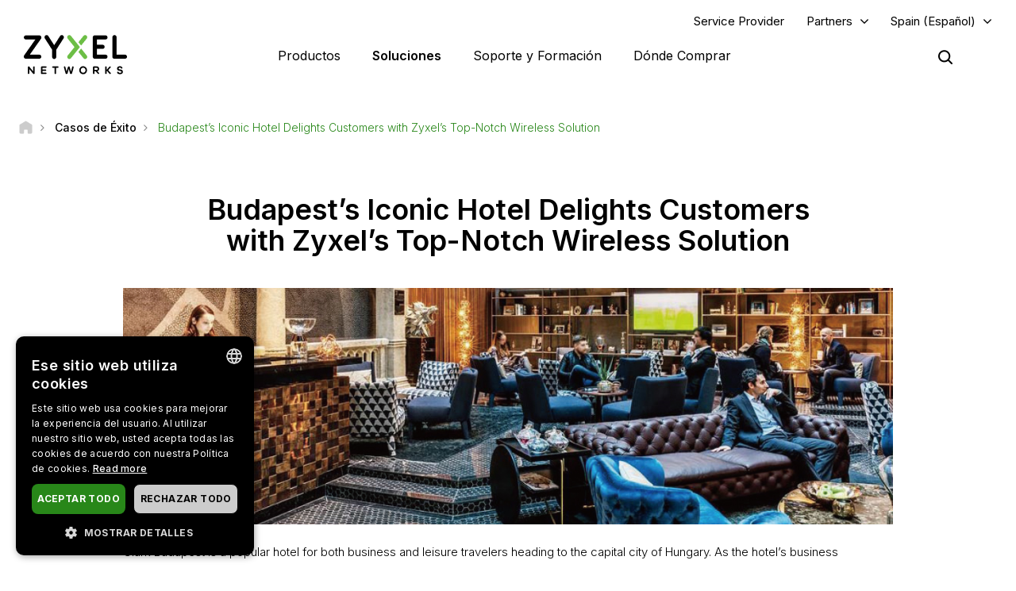

--- FILE ---
content_type: text/html; charset=UTF-8
request_url: https://www.zyxel.com/es/es/success-stories/budapests-iconic-hotel-delights-customers-with-zyxels-top-notch-wireless-solution
body_size: 18234
content:
<!DOCTYPE html>
<html  lang="es" dir="ltr" prefix="og: https://ogp.me/ns#">
  <head>
    <meta charset="utf-8" />
<link rel="canonical" href="https://www.zyxel.com/es/es/success-stories/budapests-iconic-hotel-delights-customers-with-zyxels-top-notch-wireless-solution" />
<meta property="og:title" content="Budapest’s Iconic Hotel Delights Customers with Zyxel’s Top-Notch Wireless Solution | Zyxel Networks" />
<meta property="og:image" content="https://www.zyxel.com/library/assets/homepage/Zyxel_Networks_logo_color.png" />
<meta name="Generator" content="Drupal 10 (https://www.drupal.org)" />
<meta name="MobileOptimized" content="width" />
<meta name="HandheldFriendly" content="true" />
<meta name="viewport" content="width=device-width, initial-scale=1.0" />
<script type="application/ld+json">{
    "@context": "https://schema.org",
    "@graph": [
        {
            "@type": "Article",
            "@id": "https://www.zyxel.com/es/es/success-stories/budapests-iconic-hotel-delights-customers-with-zyxels-top-notch-wireless-solution",
            "headline": "Budapest’s Iconic Hotel Delights Customers with Zyxel’s Top-Notch Wireless Solution",
            "datePublished": "2022-07-01T19:31:26+0800",
            "isAccessibleForFree": "True",
            "dateModified": "2022-08-20T17:28:56+0800",
            "author": {
                "@type": "Corporation",
                "name": "Zyxel Networks"
            },
            "publisher": {
                "@type": "Corporation",
                "name": "Zyxel Networks"
            }
        },
        {
            "@type": "WebSite",
            "name": "Zyxel",
            "url": "https://www.zyxel.com/es/es"
        }
    ]
}</script>
<link rel="icon" href="/sites/zyxel/files/favicon/favicon.png" type="image/png" />
<link rel="alternate" hreflang="x-default" href="https://www.zyxel.com/global/en/success-stories/budapests-iconic-hotel-delights-customers-with-zyxels-top-notch-wireless-solution" />
<link rel="alternate" hreflang="en" href="https://www.zyxel.com/global/en/success-stories/budapests-iconic-hotel-delights-customers-with-zyxels-top-notch-wireless-solution" />
<link rel="alternate" hreflang="en-in" href="https://www.zyxel.com/in/en-in/success-stories/budapests-iconic-hotel-delights-customers-with-zyxels-top-notch-wireless-solution" />
<link rel="alternate" hreflang="ja-jp" href="https://www.zyxel.com/jp/ja/success-stories/budapests-iconic-hotel-delights-customers-with-zyxels-top-notch-wireless-solution" />
<link rel="alternate" hreflang="th-th" href="https://www.zyxel.com/th/th/success-stories/budapests-iconic-hotel-delights-customers-with-zyxels-top-notch-wireless-solution" />
<link rel="alternate" hreflang="vi-vn" href="https://www.zyxel.com/vn/vi/success-stories/budapests-iconic-hotel-delights-customers-with-zyxels-top-notch-wireless-solution" />
<link rel="alternate" hreflang="bg-bg" href="https://www.zyxel.com/bg/bg/success-stories/budapests-iconic-hotel-delights-customers-with-zyxels-top-notch-wireless-solution" />
<link rel="alternate" hreflang="da-dk" href="https://www.zyxel.com/dk/da/success-stories/budapests-iconic-hotel-delights-customers-with-zyxels-top-notch-wireless-solution" />
<link rel="alternate" hreflang="fi-fi" href="https://www.zyxel.com/fi/fi/success-stories/budapests-iconic-hotel-delights-customers-with-zyxels-top-notch-wireless-solution" />
<link rel="alternate" hreflang="fr-fr" href="https://www.zyxel.com/fr/fr/success-stories/budapests-iconic-hotel-delights-customers-with-zyxels-top-notch-wireless-solution" />
<link rel="alternate" hreflang="de-de" href="https://www.zyxel.com/de/de/success-stories/budapests-iconic-hotel-delights-customers-with-zyxels-top-notch-wireless-solution" />
<link rel="alternate" hreflang="it-it" href="https://www.zyxel.com/it/it/success-stories/budapests-iconic-hotel-delights-customers-with-zyxels-top-notch-wireless-solution" />
<link rel="alternate" hreflang="nl-nl" href="https://www.zyxel.com/nl/nl/success-stories/budapests-iconic-hotel-delights-customers-with-zyxels-top-notch-wireless-solution" />
<link rel="alternate" hreflang="no-no" href="https://www.zyxel.com/no/no/success-stories/budapests-iconic-hotel-delights-customers-with-zyxels-top-notch-wireless-solution" />
<link rel="alternate" hreflang="ro-ro" href="https://www.zyxel.com/ro/ro/success-stories/budapests-iconic-hotel-delights-customers-with-zyxels-top-notch-wireless-solution" />
<link rel="alternate" hreflang="es-es" href="https://www.zyxel.com/es/es/success-stories/budapests-iconic-hotel-delights-customers-with-zyxels-top-notch-wireless-solution" />
<link rel="alternate" hreflang="sv-se" href="https://www.zyxel.com/se/sv/success-stories/budapests-iconic-hotel-delights-customers-with-zyxels-top-notch-wireless-solution" />
<link rel="alternate" hreflang="de-ch" href="https://www.zyxel.com/ch/de-ch/success-stories/budapests-iconic-hotel-delights-customers-with-zyxels-top-notch-wireless-solution" />
<link rel="alternate" hreflang="uk-ua" href="https://www.zyxel.com/ua/uk-ua/success-stories/budapests-iconic-hotel-delights-customers-with-zyxels-top-notch-wireless-solution" />
<link rel="alternate" hreflang="en-gb" href="https://www.zyxel.com/uk/en-gb/success-stories/budapests-iconic-hotel-delights-customers-with-zyxels-top-notch-wireless-solution" />
<link rel="alternate" hreflang="en-us" href="https://www.zyxel.com/us/en-us/success-stories/budapests-iconic-hotel-delights-customers-with-zyxels-top-notch-wireless-solution" />
<link rel="alternate" hreflang="pt-br" href="https://www.zyxel.com/br/pt/success-stories/budapests-iconic-hotel-delights-customers-with-zyxels-top-notch-wireless-solution" />
<link rel="alternate" hreflang="es-la" href="https://www.zyxel.com/co/es-co/success-stories/budapests-iconic-hotel-delights-customers-with-zyxels-top-notch-wireless-solution" />
<link rel="preconnect" href="https://fonts.googleapis.com/" />
<link rel="preconnect" href="https://fonts.gstatic.com/" crossorigin="" />
<link rel="stylesheet" href="https://fonts.googleapis.com/css2?family=Noto+Sans+JP&amp;family=Noto+Sans+Thai&amp;family=Noto+Sans:ital@0;1&amp;display=swap" />
<script src="/sites/zyxel/files/google_tag/universal/google_tag.script.js?t8yai4" defer></script>
<script>window.a2a_config=window.a2a_config||{};a2a_config.callbacks=[];a2a_config.overlays=[];a2a_config.templates={};</script>
<script src="/sites/zyxel/files/google_tag/spain/google_tag.script.js?t8yai4" defer></script>

    <link href="https://fonts.googleapis.com/css2?family=Noto+Sans+TC:wght@100..900&display=swap" rel="stylesheet">
    <meta name="theme-color" content="#6CBE45" />
    <meta name="viewport" content="width=device-width, initial-scale=1, maximum-scale=1, user-scalable=0, viewport-fit=cover"/>
    <title>Budapest’s Iconic Hotel Delights Customers with Zyxel’s Top-Notch Wireless Solution | Zyxel Networks</title>
    <link rel="stylesheet" media="all" href="/libraries/slick/slick/slick.css?t8yai4" />
<link rel="stylesheet" media="all" href="/modules/contrib/slick/css/layout/slick.module.css?t8yai4" />
<link rel="stylesheet" media="all" href="/core/assets/vendor/jquery.ui/themes/base/core.css?t8yai4" />
<link rel="stylesheet" media="all" href="/core/assets/vendor/jquery.ui/themes/base/controlgroup.css?t8yai4" />
<link rel="stylesheet" media="all" href="/core/assets/vendor/jquery.ui/themes/base/checkboxradio.css?t8yai4" />
<link rel="stylesheet" media="all" href="/core/assets/vendor/jquery.ui/themes/base/resizable.css?t8yai4" />
<link rel="stylesheet" media="all" href="/core/assets/vendor/jquery.ui/themes/base/button.css?t8yai4" />
<link rel="stylesheet" media="all" href="/core/assets/vendor/jquery.ui/themes/base/dialog.css?t8yai4" />
<link rel="stylesheet" media="all" href="/core/modules/system/css/components/align.module.css?t8yai4" />
<link rel="stylesheet" media="all" href="/core/modules/system/css/components/fieldgroup.module.css?t8yai4" />
<link rel="stylesheet" media="all" href="/core/modules/system/css/components/container-inline.module.css?t8yai4" />
<link rel="stylesheet" media="all" href="/core/modules/system/css/components/clearfix.module.css?t8yai4" />
<link rel="stylesheet" media="all" href="/core/modules/system/css/components/details.module.css?t8yai4" />
<link rel="stylesheet" media="all" href="/core/modules/system/css/components/hidden.module.css?t8yai4" />
<link rel="stylesheet" media="all" href="/core/modules/system/css/components/item-list.module.css?t8yai4" />
<link rel="stylesheet" media="all" href="/core/modules/system/css/components/js.module.css?t8yai4" />
<link rel="stylesheet" media="all" href="/core/modules/system/css/components/nowrap.module.css?t8yai4" />
<link rel="stylesheet" media="all" href="/core/modules/system/css/components/position-container.module.css?t8yai4" />
<link rel="stylesheet" media="all" href="/core/modules/system/css/components/reset-appearance.module.css?t8yai4" />
<link rel="stylesheet" media="all" href="/core/modules/system/css/components/resize.module.css?t8yai4" />
<link rel="stylesheet" media="all" href="/core/modules/system/css/components/system-status-counter.css?t8yai4" />
<link rel="stylesheet" media="all" href="/core/modules/system/css/components/system-status-report-counters.css?t8yai4" />
<link rel="stylesheet" media="all" href="/core/modules/system/css/components/system-status-report-general-info.css?t8yai4" />
<link rel="stylesheet" media="all" href="/core/modules/system/css/components/tablesort.module.css?t8yai4" />
<link rel="stylesheet" media="all" href="/core/misc/components/progress.module.css?t8yai4" />
<link rel="stylesheet" media="all" href="/modules/contrib/jquery_ui/assets/vendor/jquery.ui/themes/base/core.css?t8yai4" />
<link rel="stylesheet" media="all" href="/sites/zyxel/files/snippet/YPX4AB2VhcY8V58nZCtcfMyFLxQwa4G29-KjOLk7yRc.css?t8yai4" />
<link rel="stylesheet" media="all" href="//cdnjs.cloudflare.com/ajax/libs/font-awesome/6.4.2/css/all.min.css" />
<link rel="stylesheet" media="all" href="/modules/contrib/webform/css/webform.form.css?t8yai4" />
<link rel="stylesheet" media="all" href="/modules/contrib/webform/css/webform.element.details.toggle.css?t8yai4" />
<link rel="stylesheet" media="all" href="/modules/contrib/webform/css/webform.element.message.css?t8yai4" />
<link rel="stylesheet" media="all" href="/core/modules/views/css/views.module.css?t8yai4" />
<link rel="stylesheet" media="all" href="/modules/contrib/blazy/css/blazy.css?t8yai4" />
<link rel="stylesheet" media="all" href="/modules/contrib/blazy/css/components/blazy.loading.css?t8yai4" />
<link rel="stylesheet" media="all" href="/modules/contrib/ckeditor/css/ckeditor.css?t8yai4" />
<link rel="stylesheet" media="all" href="/core/assets/vendor/jquery.ui/themes/base/theme.css?t8yai4" />
<link rel="stylesheet" media="all" href="/modules/contrib/addtoany/css/addtoany.css?t8yai4" />
<link rel="stylesheet" media="all" href="/modules/contrib/social_media_links/css/social_media_links.theme.css?t8yai4" />
<link rel="stylesheet" media="all" href="/modules/contrib/jquery_ui/assets/vendor/jquery.ui/themes/base/theme.css?t8yai4" />
<link rel="stylesheet" media="all" href="/modules/contrib/tb_megamenu/dist/base.css?t8yai4" />
<link rel="stylesheet" media="all" href="/modules/contrib/tb_megamenu/dist/styles.css?t8yai4" />
<link rel="stylesheet" media="all" href="/modules/contrib/jquery_ui/assets/vendor/jquery.ui/themes/base/draggable.css?t8yai4" />
<link rel="stylesheet" media="all" href="/modules/contrib/jquery_ui/assets/vendor/jquery.ui/themes/base/resizable.css?t8yai4" />
<link rel="stylesheet" media="all" href="https://bulletin.nebula.zyxel.com/app-launcher/app-launcher-sdk.prod.css" />
<link rel="stylesheet" media="all" href="https://bulletin.nebula.zyxel.com/zynet-account/account-sdk.prod.css" />
<link rel="stylesheet" media="all" href="https://zyxel-channel-library.s3.amazonaws.com/library/css/coverpage/coverpage.css" />
<link rel="stylesheet" media="all" href="/themes/custom/zyxel/css/style.css?t8yai4" />

    
      </head>
  <body class="path-node page-node-type-success-story has-glyphicons" country="es">
    <a href="#main-content" class="visually-hidden focusable skip-link">
      Pasar al contenido principal
    </a>
    <noscript><iframe src="https://www.googletagmanager.com/ns.html?id=GTM-KPZ49KB" height="0" width="0" style="display:none;visibility:hidden"></iframe></noscript><noscript><iframe src="https://www.googletagmanager.com/ns.html?id=GTM-KGQ2BJQ" height="0" width="0" style="display:none;visibility:hidden"></iframe></noscript>
      <div class="dialog-off-canvas-main-canvas" data-off-canvas-main-canvas>
              <div class="header panel">
      <header class="navbar navbar-default container" id="navbar" role="banner">
                  <div class="region region-navigation-top">
    <section id="block-block-content-c50484e0-f435-4eff-adcd-73a66ea254b9" class="block block-block-content block-block-contentc50484e0-f435-4eff-adcd-73a66ea254b9 clearfix">
  
    

      
            <div class="field field--name-field-content field--type-text-long field--label-hidden field--item"><a href="https://www.zyxel.com/service-provider" id="header-sp" class="header-sp" target="_blank" rel="noopener noreferrer">Service Provider</a></div>
      
  </section>

<section id="block-block-content-f78d1c19-129e-4ea7-b003-035eca8dc316" class="block block-block-content block-block-contentf78d1c19-129e-4ea7-b003-035eca8dc316 clearfix">
  
    

      
            <div class="field field--name-field-content field--type-text-long field--label-hidden field--item"><div class="dropdown-partners"><button class="header-partners dropbtn" onclick="PartnersMenu()">Partners</button><div id="PartnersDropdown" class="dropdown-content"><a href="javascript:void(0)" class="closebtn" onclick="closeNav()">×</a> <p>Already a Partner?</p> <a href="https://partner.zyxel.cloud/" target="_blank"><button class="login">Log in</button></a> <div class="link"> <a href="/es/es/partners/partner-program">Partner Program</a> </div> <div class="link"> <a href="/global/en/partners/ecosystem-partners" target="_blank">Ecosystem Partners</a> </div> </div> </div>
<style type="text/css">.tb-megamenu .mega-align-justify>.dropdown-menu {
    top: 70px;
}

.dropdown-partners {
  position: relative;
  display: inline-block;
}

.dropdown-content {
  display: none;
  position: absolute;
  min-width: 240px;
  background: #fff !important;
  box-shadow: 0px 4px 9px rgba(0,0,0,0.15);
  text-align: left;
  z-index: 10;  
}

.dropdown-content p, .dropdown-content a {
  color: black;
  font-weight: 600 !important;
  text-decoration: none;
  display: block;
}

.dropdown-content p {
	font-size: 15px;
	padding: 20px 20px 0;
}	

.dropdown-content .link {
	padding: 0 20px;
}

.dropdown-content .link:last-child {
	padding: 0 20px 2px;
}
	  
.dropdown-content .link a {
	padding: 15px 0;
    border-top: 1px solid #ddd !important;
}	

.dropdown-content button {
	font-size: 14px !important;
    display: inline-block !important;
    padding: 0 40px !important;
    background: #288719 !important;
    color: #fff !important;
    height: 40px !important;
    border-radius: 50px !important;
	border-color: transparent;
    margin: 0 20px 20px;
}

.dropdown-content button:hover {
    text-decoration: none !important;
    background-color: #006e18 !important;
    border-color: transparent !important;
}

.dropdown-content a:hover {
    color: #288719!important;
}

.dropdown-content .login a, .dropdown-content .login a:hover {
    color: #ffffff!important;
}

.show {display: block;}

.header.panel .region.region-navigation-top>section {
    display: inline-block;
    padding-left: 0 !important;
}

.header-partners {
    background: transparent;
    border: none;
    padding-right: 15px;
	margin-right: 8px;
    margin-left: 8px;
}

.dropdown-partners .closebtn {
	position: absolute;
    top: -20px;
    right: 20px;
    font-size: 40px;
    font-weight: 100!important;
	padding: 15px 0;
}

.dropdown-partners .closebtn a:hover {
    color: #000!important;
}

@media screen and (min-width: 1024px){
	.dropbtn:after {
		content: "\f107";
		display: inline-block;
		vertical-align: middle;
		font: normal normal normal 14px/1 FontAwesome;
		padding-left: 9px;
		font-size: 18px;
		margin-top: -2px;
	}
	.cms-home .header.panel .header-partners {
		color: #fff !important;
	}
}
</style>
<script>
/* When the user clicks on the button, 
toggle between hiding and showing the dropdown content */
function PartnersMenu() {
  document.getElementById("PartnersDropdown").classList.toggle("show");
}

// Close the dropdown if the user clicks outside of it
window.onclick = function(event) {
  if (!event.target.matches('.dropbtn')) {
    var dropdowns = document.getElementsByClassName("dropdown-content");
    var i;
    for (i = 0; i < dropdowns.length; i++) {
      var openDropdown = dropdowns[i];
      if (openDropdown.classList.contains('show')) {
        openDropdown.classList.remove('show');
      }
    }
  }
}
</script></div>
      
  </section>

<section id="block-domain-menu" class="block block-zyxel-domain block-domain-menu clearfix">
  
    

      <a href="#" class="selected-domain">Spain (Español)</a><div class="domain-selection-wrapper hidden">
  <div class="domain-selection-wrapper-container">
    <h5>
      Select Your Location      <span class="icon-close-lang"></span>
    </h5>
          <div class="domain-selection-region">
                <ul>
                      <li><a href="https://www.zyxel.com/global/en/success-stories/budapests-iconic-hotel-delights-customers-with-zyxels-top-notch-wireless-solution">Global (English)</a></li>
                  </ul>
      </div>
          <div class="domain-selection-region">
        <h6 class="country-name">Africa</h6>        <ul>
                      <li><a href="https://www.zyxel.com/em/en-em/success-stories/budapests-iconic-hotel-delights-customers-with-zyxels-top-notch-wireless-solution">South Africa (English)</a></li>
                  </ul>
      </div>
          <div class="domain-selection-region">
        <h6 class="country-name">Asia</h6>        <ul>
                      <li><a href="https://www.zyxel.com/ru/ru">Armenia (Русский)</a></li>
                      <li><a href="https://www.zyxel.com/ru/ru">Azerbaijan (Русский)</a></li>
                      <li><a href="https://www.zyxel.cn/cn/sc">China (简体中文)</a></li>
                      <li><a href="https://www.zyxel.com/em/en-em/success-stories/budapests-iconic-hotel-delights-customers-with-zyxels-top-notch-wireless-solution">Georgia (English)</a></li>
                      <li><a href="https://www.zyxel.com/in/en-in/success-stories/budapests-iconic-hotel-delights-customers-with-zyxels-top-notch-wireless-solution">India (English)</a></li>
                      <li><a href="https://www.zyxel.com/jp/ja/success-stories/budapests-iconic-hotel-delights-customers-with-zyxels-top-notch-wireless-solution">Japan (日本語)</a></li>
                      <li><a href="https://www.zyxel.com/ru/ru">Kazakhstan (Русский)</a></li>
                      <li><a href="https://www.zyxel.com/ru/ru">Kyrgyzstan (Русский)</a></li>
                      <li><a href="https://www.zyxel.com/global/en/success-stories/budapests-iconic-hotel-delights-customers-with-zyxels-top-notch-wireless-solution">Malaysia (English)</a></li>
                      <li><a href="https://www.zyxel.com/global/en/success-stories/budapests-iconic-hotel-delights-customers-with-zyxels-top-notch-wireless-solution">Pakistan (English)</a></li>
                      <li><a href="https://www.zyxel.com/global/en/success-stories/budapests-iconic-hotel-delights-customers-with-zyxels-top-notch-wireless-solution">Philippines (English)</a></li>
                      <li><a href="https://www.zyxel.com/global/en/success-stories/budapests-iconic-hotel-delights-customers-with-zyxels-top-notch-wireless-solution">Singapore (English)</a></li>
                      <li><a href="http://www.zyxel.kr/">South Korea (한국어)</a></li>
                      <li><a href="https://www.zyxel.com/tw/zh/success-stories/budapests-iconic-hotel-delights-customers-with-zyxels-top-notch-wireless-solution">Taiwan (繁體中文)</a></li>
                      <li><a href="https://www.zyxel.com/ru/ru">Tajikistan (Русский)</a></li>
                      <li><a href="https://www.zyxel.com/th/th/success-stories/budapests-iconic-hotel-delights-customers-with-zyxels-top-notch-wireless-solution">Thailand (ภาษาไทย)</a></li>
                      <li><a href="https://www.zyxel.com/ru/ru">Turkmenistan (Русский)</a></li>
                      <li><a href="https://www.zyxel.com/ru/ru">Uzbekistan (Русский)</a></li>
                      <li><a href="https://www.zyxel.com/vn/vi/success-stories/budapests-iconic-hotel-delights-customers-with-zyxels-top-notch-wireless-solution">Vietnam (Tiếng Việt)</a></li>
                  </ul>
      </div>
          <div class="domain-selection-region">
        <h6 class="country-name">Central America</h6>        <ul>
                      <li><a href="https://www.zyxel.com/us/en-us/success-stories/budapests-iconic-hotel-delights-customers-with-zyxels-top-notch-wireless-solution">Central America (English)</a></li>
                  </ul>
      </div>
          <div class="domain-selection-region">
        <h6 class="country-name">Europe</h6>        <ul>
                      <li><a href="https://www.zyxel.com/nl/nl/success-stories/budapests-iconic-hotel-delights-customers-with-zyxels-top-notch-wireless-solution">Belgium (Nederlands)</a></li>
                      <li><a href="https://www.zyxel.com/fr/fr/success-stories/budapests-iconic-hotel-delights-customers-with-zyxels-top-notch-wireless-solution">Belgium (Français)</a></li>
                      <li><a href="https://www.zyxel.com/bg/bg/success-stories/budapests-iconic-hotel-delights-customers-with-zyxels-top-notch-wireless-solution">Bulgaria (Български)</a></li>
                      <li><a href="https://www.zyxel.com/em/en-em/success-stories/budapests-iconic-hotel-delights-customers-with-zyxels-top-notch-wireless-solution">Cyprus (English)</a></li>
                      <li><a href="https://www.zyxel.com/cz/cs">Czechia (Čeština)</a></li>
                      <li><a href="https://www.zyxel.com/dk/da/success-stories/budapests-iconic-hotel-delights-customers-with-zyxels-top-notch-wireless-solution">Denmark (Dansk)</a></li>
                      <li><a href="https://www.zyxel.com/uk/en-gb/success-stories/budapests-iconic-hotel-delights-customers-with-zyxels-top-notch-wireless-solution">Estonia (English)</a></li>
                      <li><a href="https://www.zyxel.com/fi/fi/success-stories/budapests-iconic-hotel-delights-customers-with-zyxels-top-notch-wireless-solution">Finland (Suomi)</a></li>
                      <li><a href="https://www.zyxel.com/fr/fr/success-stories/budapests-iconic-hotel-delights-customers-with-zyxels-top-notch-wireless-solution">France (Français)</a></li>
                      <li><a href="https://www.zyxel.com/de/de/success-stories/budapests-iconic-hotel-delights-customers-with-zyxels-top-notch-wireless-solution">Germany (Deutsch)</a></li>
                      <li><a href="https://www.zyxel.com/em/en-em/success-stories/budapests-iconic-hotel-delights-customers-with-zyxels-top-notch-wireless-solution">Greece (English)</a></li>
                      <li><a href="https://www.zyxel.com/hu/hu">Hungary (Magyar)</a></li>
                      <li><a href="https://www.zyxel.com/uk/en-gb/success-stories/budapests-iconic-hotel-delights-customers-with-zyxels-top-notch-wireless-solution">Ireland (English)</a></li>
                      <li><a href="https://www.zyxel.com/it/it/success-stories/budapests-iconic-hotel-delights-customers-with-zyxels-top-notch-wireless-solution">Italy (Italiano)</a></li>
                      <li><a href="https://www.zyxel.com/uk/en-gb/success-stories/budapests-iconic-hotel-delights-customers-with-zyxels-top-notch-wireless-solution">Latvia (English)</a></li>
                      <li><a href="https://www.zyxel.com/uk/en-gb/success-stories/budapests-iconic-hotel-delights-customers-with-zyxels-top-notch-wireless-solution">Lithuania (English)</a></li>
                      <li><a href="https://www.zyxel.com/nl/nl/success-stories/budapests-iconic-hotel-delights-customers-with-zyxels-top-notch-wireless-solution">Netherlands (Nederlands)</a></li>
                      <li><a href="https://www.zyxel.com/no/no/success-stories/budapests-iconic-hotel-delights-customers-with-zyxels-top-notch-wireless-solution">Norway (Norsk)</a></li>
                      <li><a href="https://www.zyxel.com/pl/pl">Poland (Polski)</a></li>
                      <li><a href="https://www.zyxel.com/es/es/success-stories/budapests-iconic-hotel-delights-customers-with-zyxels-top-notch-wireless-solution">Portugal (Español)</a></li>
                      <li><a href="https://www.zyxel.com/ro/ro/success-stories/budapests-iconic-hotel-delights-customers-with-zyxels-top-notch-wireless-solution">Romania (România)</a></li>
                      <li><a href="https://www.zyxel.com/ru/ru">CIS (Русский)</a></li>
                      <li><a href="https://www.zyxel.com/sk/sk">Slovakia (Slovenčina)</a></li>
                      <li><a href="https://www.zyxel.com/es/es/success-stories/budapests-iconic-hotel-delights-customers-with-zyxels-top-notch-wireless-solution">Spain (Español)</a></li>
                      <li><a href="https://www.zyxel.com/se/sv/success-stories/budapests-iconic-hotel-delights-customers-with-zyxels-top-notch-wireless-solution">Sweden (Svenska)</a></li>
                      <li><a href="https://www.zyxel.com/fr/fr/success-stories/budapests-iconic-hotel-delights-customers-with-zyxels-top-notch-wireless-solution">Switzerland (Français)</a></li>
                      <li><a href="https://www.zyxel.com/ch/de-ch/success-stories/budapests-iconic-hotel-delights-customers-with-zyxels-top-notch-wireless-solution">Switzerland (Deutsch)</a></li>
                      <li><a href="https://www.zyxel.com/tr/tr">Turkiye (Türkiye)</a></li>
                      <li><a href="https://www.zyxel.com/ua/uk-ua/success-stories/budapests-iconic-hotel-delights-customers-with-zyxels-top-notch-wireless-solution">Ukraine (Українська)</a></li>
                      <li><a href="https://www.zyxel.com/uk/en-gb/success-stories/budapests-iconic-hotel-delights-customers-with-zyxels-top-notch-wireless-solution">United Kingdom (English)</a></li>
                  </ul>
      </div>
          <div class="domain-selection-region">
        <h6 class="country-name">Middle East</h6>        <ul>
                      <li><a href="https://www.zyxel.com/em/en-em/success-stories/budapests-iconic-hotel-delights-customers-with-zyxels-top-notch-wireless-solution">Middle East (English)</a></li>
                  </ul>
      </div>
          <div class="domain-selection-region">
        <h6 class="country-name">North America</h6>        <ul>
                      <li><a href="https://www.zyxel.com/us/en-us/success-stories/budapests-iconic-hotel-delights-customers-with-zyxels-top-notch-wireless-solution">United States (English)</a></li>
                  </ul>
      </div>
          <div class="domain-selection-region">
        <h6 class="country-name">Oceania</h6>        <ul>
                      <li><a href="https://www.zyxel.com/global/en/success-stories/budapests-iconic-hotel-delights-customers-with-zyxels-top-notch-wireless-solution">Australia (English)</a></li>
                      <li><a href="https://www.zyxel.com/global/en/success-stories/budapests-iconic-hotel-delights-customers-with-zyxels-top-notch-wireless-solution">New Zealand (English)</a></li>
                  </ul>
      </div>
          <div class="domain-selection-region">
        <h6 class="country-name">South America</h6>        <ul>
                      <li><a href="https://www.zyxel.com/co/es-co/success-stories/budapests-iconic-hotel-delights-customers-with-zyxels-top-notch-wireless-solution">Argentina (Español)</a></li>
                      <li><a href="https://www.zyxel.com/co/es-co/success-stories/budapests-iconic-hotel-delights-customers-with-zyxels-top-notch-wireless-solution">Bolivia (Español)</a></li>
                      <li><a href="https://www.zyxel.com/br/pt/success-stories/budapests-iconic-hotel-delights-customers-with-zyxels-top-notch-wireless-solution">Brazil (Português)</a></li>
                      <li><a href="https://www.zyxel.com/co/es-co/success-stories/budapests-iconic-hotel-delights-customers-with-zyxels-top-notch-wireless-solution">Chile (Español)</a></li>
                      <li><a href="https://www.zyxel.com/co/es-co/success-stories/budapests-iconic-hotel-delights-customers-with-zyxels-top-notch-wireless-solution">Colombia (Español)</a></li>
                      <li><a href="https://www.zyxel.com/co/es-co/success-stories/budapests-iconic-hotel-delights-customers-with-zyxels-top-notch-wireless-solution">Ecuador (Español)</a></li>
                      <li><a href="https://www.zyxel.com/co/es-co/success-stories/budapests-iconic-hotel-delights-customers-with-zyxels-top-notch-wireless-solution">Paraguay (Español)</a></li>
                      <li><a href="https://www.zyxel.com/co/es-co/success-stories/budapests-iconic-hotel-delights-customers-with-zyxels-top-notch-wireless-solution">Peru (Español)</a></li>
                      <li><a href="https://www.zyxel.com/co/es-co/success-stories/budapests-iconic-hotel-delights-customers-with-zyxels-top-notch-wireless-solution">Uruguay (Español)</a></li>
                  </ul>
      </div>
      </div>
</div>

  </section>


  </div>


        <div class="main-menu">
          <div class="navbar-header">
              <div class="region region-navigation">
    <section id="block-logo-2" class="block block-zyxel-common block-logo-2 clearfix">
  
    

      <a href="/es/es" title="ZYXEL Home" rel="home" class="site-logo">
   <img src="/themes/custom/zyxel/logo-2.png" alt="ZYXEL Home" />
</a>

  </section>


  </div>

                                      <button type="button" class="navbar-toggle" data-toggle="collapse">
                <span class="sr-only">Toggle navigation</span>
                <span class="icon-bar"></span>
                <span class="icon-bar"></span>
                <span class="icon-bar"></span>
              </button>
                      </div>
                                <div id="navbar-collapse" class="navbar-collapse">
                <div class="region region-navigation-collapsible">
    <section id="block-main-menu" class="block block-tb-megamenu block-tb-megamenu-menu-blockmain clearfix">
  
    

      <nav  class="tbm tbm-main tbm-no-arrows" id="tbm-main" data-breakpoint="1023" aria-label="main navigation">
      <button class="tbm-button" type="button">
      <span class="tbm-button-container">
        <span></span>
        <span></span>
        <span></span>
        <span></span>
      </span>
    </button>
    <div class="tbm-collapse ">
    <ul  class="tbm-nav level-0 items-4" role="list" >
        <li  class="tbm-item level-1 tbm-justify tbm-item--has-dropdown" aria-level="1" >
      <div class="tbm-link-container">
            <a href="https://www.zyxel.com/es/es/products"  class="tbm-link level-1 tbm-toggle" aria-expanded="false">
                Productos
          </a>
                <button class="tbm-submenu-toggle"><span class="visually-hidden">Toggle submenu</span></button>
          </div>
    <div  class="tbm-submenu tbm-item-child tbm-has-width" style="width: 1140px;" role="list">
      <div  class="tbm-row">
      <div  class="tbm-column span8" id="tbm-product-category-mega-menu">
  <div class="tbm-column-inner">
                 <div  class="tbm-block">
    <div class="block-inner">
      <section id="block-product-category-mega-menu" class="block block-zyxel-product block-product-category-mega-menu clearfix">
  
    

      <div class="product-category-mega-menu-wrapper">
      <div class="product-category-mega-menu-item">
      <h3>Security</h3>
      <p></p>
      <ul>
                  <li><img src="/sites/zyxel/files/library/assets/icons-segment/business/green_business-01-security-appliances-and-services.png" width="19" alt=""><a href="/es/es/products/next-gen-firewall" onclick="ga(&#039;send&#039;, &#039;event&#039;, &#039;&#039;, &#039;&#039;, &#039;&#039;)" class="icon-product-security-appliances-services">Next-Gen Firewall</a></li>
                  <li><img src="/sites/zyxel/files/library/assets/icons-segment/business/green_business-04-commercial-gateways.png" width="19" alt=""><a href="/es/es/products/vpn-firewall" onclick="ga(&#039;send&#039;, &#039;event&#039;, &#039;&#039;, &#039;&#039;, &#039;&#039;)" class="icon-product-commercial-gateways">VPN Firewall</a></li>
              </ul>
    </div>
      <div class="product-category-mega-menu-item">
      <h3>Networking</h3>
      <p></p>
      <ul>
                  <li><img src="/sites/zyxel/files/library/assets/icons-segment/business/green_business-02-switches.png" width="19" alt=""><a href="/es/es/products/switch" onclick="ga(&#039;send&#039;, &#039;event&#039;, &#039;&#039;, &#039;&#039;, &#039;&#039;)" class="icon-product-switches">Switch</a></li>
                  <li><img src="/sites/zyxel/files/library/assets/icons-segment/business/green_business-03-wlan-aps-and-controllers.png" width="19" alt=""><a href="/es/es/products/wireless" onclick="ga(&#039;send&#039;, &#039;event&#039;, &#039;&#039;, &#039;&#039;, &#039;&#039;)" class="icon-product-wlan-aps-controllers">Wireless</a></li>
                  <li><img src="/sites/zyxel/files/library/assets/icons-segment/sp/green_sp-02-lte-and-3g-cpes.png" width="19" alt=""><a href="/es/es/products/fixed-wireless-access" onclick="ga(&#039;send&#039;, &#039;event&#039;, &#039;&#039;, &#039;&#039;, &#039;&#039;)" class="icon-product-lte-3g-cpes">Acceso Inalámbrico Fijo (FWA)</a></li>
              </ul>
    </div>
      <div class="product-category-mega-menu-item">
      <h3>Servicio y Licencia</h3>
      <p></p>
      <ul>
                  <li><img src="/sites/zyxel/files/library/assets/icons-segment/service-and-license/green_service-and-license-01-security.png" width="19" alt=""><a href="/es/es/products/security" onclick="ga(&#039;send&#039;, &#039;event&#039;, &#039;&#039;, &#039;&#039;, &#039;&#039;)" class="icon-product-security-services-licenses">Seguridad</a></li>
                  <li><img src="/sites/zyxel/files/library/assets/icons-segment/service-and-license/green_service-and-license-02-management-and-reporting.png" width="19" alt=""><a href="/es/es/products/management-and-reporting" onclick="ga(&#039;send&#039;, &#039;event&#039;, &#039;&#039;, &#039;&#039;, &#039;&#039;)" class="icon-product-network-management">Gestión e Información</a></li>
                  <li><img src="/sites/zyxel/files/library/assets/icons-segment/service-and-license/green_service-and-license-03-endpoint-and-connectivity.png" width="19" alt=""><a href="/es/es/products/endpoint-and-connectivity" onclick="ga(&#039;send&#039;, &#039;event&#039;, &#039;&#039;, &#039;&#039;, &#039;&#039;)" class="icon-product-security-services-licenses">Endpoint and Connectivity</a></li>
                  <li><img src="/sites/zyxel/files/library/assets/icons-segment/service-and-license/ori_service-and-license-04-nebula.png" width="19" alt=""><a href="/es/es/products/nebula-cloud-center" onclick="ga(&#039;send&#039;, &#039;event&#039;, &#039;&#039;, &#039;&#039;, &#039;&#039;)">Nebula Cloud Center</a></li>
              </ul>
    </div>
      <div class="product-category-mega-menu-item">
      <h3>Conectividad Doméstica</h3>
      <p></p>
      <ul>
                  <li><img src="/sites/zyxel/files/library/assets/icons-segment/sp/green_sp-01-dsl-cpes.png" width="19" alt=""><a href="/es/es/products/dsl-cpe" onclick="ga(&#039;send&#039;, &#039;event&#039;, &#039;&#039;, &#039;&#039;, &#039;&#039;)" class="icon-product-dsl-cpes">DSL CPE</a></li>
              </ul>
    </div>
  </div>

  </section>


    </div>
  </div>

      </div>
</div>

      <div  class="tbm-column span4" id="tbm-whats-new-mega-menu">
  <div class="tbm-column-inner">
                 <div  class="tbm-block">
    <div class="block-inner">
      <section id="block-block-content37686f10-53ec-475f-9ee5-39fd2ffed22a" class="block block-block-content block-block-content37686f10-53ec-475f-9ee5-39fd2ffed22a clearfix">
  
    

      
            <div class="field field--name-field-content field--type-text-long field--label-hidden field--item"><div class="block-new" style="text-align: left !important;"><div>
<h3 class="ttl-des">Casos de éxito</h3>
<p class="txt-sub-new">Libera el potencial de tu negocio con una conectividad potente, sencilla y escalable.</p> <a class="lear-more" href="/sites/zyxel/files/success-story/Zyxel_success_story_ebook_Education.pdf" rel="noopener noreferrer" target="_blank">Descarga de libros electrónicos</a> </div> <div> <a href="/sites/zyxel/files/success-story/Zyxel_success_story_ebook_Education.pdf" rel="noopener noreferrer" target="_blank"> <img alt="Success Stories eBook" height="200" src="/sites/zyxel/files/success-story/e-book_banner_300x200.jpg" style="margin-top: -30px; margin-left: -20px;" width="300" loading="lazy"> </a> </div> </div></div>
      
  </section>


    </div>
  </div>

      </div>
</div>

  </div>

      <div  class="tbm-row">
      <div  class="tbm-column span12" id="tbm-product-selector-mega-menu">
  <div class="tbm-column-inner">
                 <div  class="tbm-block">
    <div class="block-inner">
      <section id="block-block-content48a58471-4fee-4884-81a1-797e093a29d8" class="block block-block-content block-block-content48a58471-4fee-4884-81a1-797e093a29d8 clearfix">
  
    

      
            <div class="field field--name-field-content field--type-text-long field--label-hidden field--item"><p><a class="btn btn-product btn-success" href="/global/en/support/license-finder" target="_blank"><span>Buscador de licencias</span></a></p>
</div>
      
  </section>


    </div>
  </div>

      </div>
</div>

  </div>

  </div>

</li>

        <li  class="tbm-item level-1 tbm-justify tbm-item--has-dropdown" aria-level="1" >
      <div class="tbm-link-container">
            <a href="https://www.zyxel.com/es/es/solutions"  class="tbm-link level-1 tbm-toggle" aria-expanded="false">
                Soluciones
          </a>
                <button class="tbm-submenu-toggle"><span class="visually-hidden">Toggle submenu</span></button>
          </div>
    <div  class="tbm-submenu tbm-item-child tbm-has-width" style="width: 1140px;" role="list">
      <div  class="tbm-row">
      <div  class="tbm-column span8" id="tbm-solution-categories-mega-menu">
  <div class="tbm-column-inner">
                 <div  class="tbm-block">
    <div class="block-inner">
      <section id="block-solution-categories-mega-menu" class="block block-zyxel-solution block-solution-categories-mega-menu clearfix">
  
    

      <div class="solution-categories-mega-menu-wrapper">
      <div class="solution-categories-mega-menu-item">
      <a href="/es/es/solutions/organization-size"><h3>Tamaño de la organización</h3></a>
      <p>Desde los más pequeños hasta los más grandes, los atendemos a todos</p>
      <ul>
                  <li><a href="https://www.zyxel.com/es/es/solutions/organization-size/startup-small-business">Startup/Pequeña Empresa</a></li>
                  <li><a href="https://www.zyxel.com/es/es/solutions/organization-size/medium-business">Medianas Empresas</a></li>
                  <li><a href="https://www.zyxel.com/es/es/solutions/organization-size/large-business">Grandes Negocios</a></li>
              </ul>
          </div>
      <div class="solution-categories-mega-menu-item">
      <a href="/es/es/solutions/use-case"><h3>Casos de uso</h3></a>
      <p>Find the product that meets your business needsEncuentra el producto que satisfaga las necesidades de tu empresa</p>
      <ul>
                  <li><a href="https://www.zyxel.com/es/es/solutions/use-case/nebula-cloud">Nebula Cloud</a></li>
                  <li><a href="https://www.zyxel.com/es/es/solutions/use-case/ip-surveillance">Vigilancia IP</a></li>
                  <li><a href="https://www.zyxel.com/es/es/solutions/use-case/hospitality">Hospitality</a></li>
                  <li><a href="https://www.zyxel.com/es/es/solutions/use-case/networked-av">Networked AV</a></li>
                  <li><a href="https://www.zyxel.com/es/es/solutions/use-case/nis2-security">Seguridad NIS2</a></li>
              </ul>
              <a href="/es/es/solutions/use-case" class="more">Más</a>
          </div>
      <div class="solution-categories-mega-menu-item">
      <a href="/es/es/solutions/technology"><h3>Tecnologías</h3></a>
      <p>Experimenta lo último que tenemos para ofrecer</p>
      <ul>
                  <li><a href="https://www.zyxel.com/es/es/solutions/technology/multi-gigabit">Multi-Gigabit</a></li>
                  <li><a href="https://www.zyxel.com/es/es/solutions/technology/wifi7">WiFi 7</a></li>
                  <li><a href="https://www.zyxel.com/es/es/solutions/technology/unleash-ais-power"> Libera el Poder de la IA</a></li>
                  <li><a href="https://www.zyxel.com/es/es/solutions/technology/5g-fixed-wireless-access">5G Acceso Inalámbrico Fijo
</a></li>
                  <li><a href="https://www.zyxel.com/es/es/solutions/technology/active-das">Active DAS</a></li>
              </ul>
          </div>
  </div>

  </section>


    </div>
  </div>

      </div>
</div>

      <div  class="tbm-column span4" id="tbm-nebula-mega-menu">
  <div class="tbm-column-inner">
                 <div  class="tbm-block">
    <div class="block-inner">
      <section id="block-block-content1814a39a-6e1c-417f-8986-625b2db39362" class="block block-block-content block-block-content1814a39a-6e1c-417f-8986-625b2db39362 clearfix">
  
    

      
            <div class="field field--name-field-content field--type-text-long field--label-hidden field--item"><div class="block-new" style="text-align:left!important"><div>
<h3 class="ttl-des">¿Qué hay de nuevo?</h3>
<p class="txt-sub-new"><span style="font-weight: 500">Pon tu red a punto con Nebula Cloud.</span><br>
Gestiona la conectividad inalámbrica, el switching, la seguridad y LTE/5G como una única solución sin interrupciones, todo desde nuestra plataforma centralizada en la nube, Nebula. </p> <a class="lear-more" href="/es/es/nebula-overview">Ver más</a> </div> <div> <a href="/es/es/nebula-overview"> <img alt="Zero to network hero" height="200" src="/sites/zyxel/files/hero-banner/nebula-300x200.jpg" style="margin-top:-30px; margin-left:-20px;" width="300" loading="lazy"> </a> </div> </div></div>
      
  </section>


    </div>
  </div>

      </div>
</div>

  </div>

      <div  class="tbm-row">
      <div  class="tbm-column span12" id="tbm-success-stories-mega-menu">
  <div class="tbm-column-inner">
                 <div  class="tbm-block">
    <div class="block-inner">
      <section id="block-block-content519e3145-2bb4-4e93-b850-868d95263340" class="block block-block-content block-block-content519e3145-2bb4-4e93-b850-868d95263340 clearfix">
  
    

      
            <div class="field field--name-field-content field--type-text-long field--label-hidden field--item"><p><a class="btn btn-product btn-success" href="/es/es/success-stories"><span>Casos de éxito</span></a></p>
</div>
      
  </section>


    </div>
  </div>

      </div>
</div>

  </div>

  </div>

</li>

          <li  class="tbm-item level-1 tbm-justify tbm-item--has-dropdown" aria-level="1" >
      <div class="tbm-link-container">
            <span class="tbm-link level-1 no-link tbm-toggle" tabindex="0" aria-expanded="false">
                Soporte y Formación
          </span>
                <button class="tbm-submenu-toggle"><span class="visually-hidden">Toggle submenu</span></button>
          </div>
    <div  class="tbm-submenu tbm-item-child tbm-has-width" style="width: 1140px;" role="list">
      <div  class="tbm-row">
      <div  class="tbm-column span12" id="tbm-support-training">
  <div class="tbm-column-inner">
                 <div  class="tbm-block">
    <div class="block-inner">
      <section id="block-block-content4f2ae73a-6368-4cd6-9e90-dffd22823536" class="block block-block-content block-block-content4f2ae73a-6368-4cd6-9e90-dffd22823536 clearfix">
  
    

      
            <div class="field field--name-field-content field--type-text-long field--label-hidden field--item"><div class="mega-menu-col-left">
<h2><strong>Soporte</strong></h2>
<div class="inner-all"><div><div class="block-training">

<h3><a class="icon-show" href="https://community.zyxel.com/en" target="_blank">Comunidad</a></h3>
<p>Habla con los especialistas de Zyxel para pedir ayuda.</p> </div> <div class="block-training">

<h3><a href="/es/es/support/download">Descargar la biblioteca</a></h3>
<p>Manual, firmware y guías de inicio rápido.</p> </div> </div> <div> <div class="block-training block-security">

<h3><a class="icon-show"  href="/global/en/support/security-advisories" target="_blank">Avisos de seguridad</a></h3>
<p>Comprobación de la información más reciente y de las soluciones disponibles para las vulnerabilidades de las que se informa en los productos de Zyxel.</p> </div> <div class="block-training">

<h3><a class="icon-show" href="https://support.zyxel.eu/" target="_blank">Centro de Soporte</a></h3>
<p>Descubre todo lo que necesitas saber sobre los productos y soluciones de Zyxel.</p> </div> </div> </div> <div class="support-all"> <a class="lear-more" href="/es/es/support"><span>Ver todo el soporte</span></a> </div> </div> <div class="mega-menu-col-right">

<h2><strong>Formación</strong></h2>
<div class="inner-all"> <div> <div class="block-training">

<h3><a class="icon-show" href="https://educationcenter.zyxel.com/" target="_blank">Centro de Educación</a></h3>
<p>Diseñado para proporcionar un conocimiento profundo sobre cómo instalar, configurar y gestionar los productos Zyxel.</p> </div> <div class="block-training">

<h3><a href="/es/es/blogs">Blogs</a></h3>
<p>Discover the latest industry trends and insights.</p> </div> </div> <div> <div class="block-training">

<h3><a href="/es/es/webinar">Certificaciones ZCNE<br />
Webinars y Eventos</a></h3>
<p>Aquí encontrarás todas nuestras actividades de formación.</p> </div> <div class="block-training" style="width:91% !important">

<h3><a class="icon-show" href="/global/en/support/tech-library" target="_blank">Tech Library</a></h3>
<p>Provide technical guides and resources to support Zyxel business users.</p> </div> </div> </div> </div>
<style type="text/css">#tbm-support-training .field--label-hidden .mega-menu-col-left .block-training, #tbm-support-training .field--label-hidden .mega-menu-col-right .block-training, #tbm-where-to-buy .field--label-hidden .mega-menu-col-left .block-training, #tbm-where-to-buy .field--label-hidden .mega-menu-col-right .block-training {
    min-height: 120px;
}
.block-products-list .item-list ul li .product-list-teaser .field--name-field-prod-desc {
    -webkit-line-clamp: 2 !important;
    line-clamp: 2 !important;
}
</style>
</div>
      
  </section>


    </div>
  </div>

      </div>
</div>

  </div>

  </div>

</li>

          <li  class="tbm-item level-1 tbm-justify tbm-item--has-dropdown" aria-level="1" >
      <div class="tbm-link-container">
            <span class="tbm-link level-1 no-link tbm-toggle" tabindex="0" aria-expanded="false">
                Dónde Comprar
          </span>
                <button class="tbm-submenu-toggle"><span class="visually-hidden">Toggle submenu</span></button>
          </div>
    <div  class="tbm-submenu tbm-item-child tbm-has-width" style="width: 1140px;" role="list">
      <div  class="tbm-row">
      <div  class="tbm-column span12" id="tbm-where-to-buy">
  <div class="tbm-column-inner">
                 <div  class="tbm-block">
    <div class="block-inner">
      <section id="block-block-content0dd7cc52-e649-408a-b115-2784f6b5e01d" class="block block-block-content block-block-content0dd7cc52-e649-408a-b115-2784f6b5e01d clearfix">
  
    

      
            <div class="field field--name-field-content field--type-text-long field--label-hidden field--item"><div class="mega-menu-col-left">
<h2>Compra On-line</h2>
<div class="inner-all"><div><div class="block-training">

<h3><a class="icon-show" href="https://store.zyxel.com?utm_source=Website&amp;utm_medium=es&amp;utm_campaign=wheretobuy" target="_blank">Zyxel Store</a></h3>
<p>Compra la última gama de dispositivos de red y seguridad en la tienda oficial de Zyxel.</p> <p style="margin-left: -20px; margin-top: -10px;"> <a href="/es/es/e-commerce-platforms" target="_blank"> <span style="color: #288719 !important;">Learn More <i class="fas fa-angle-right"></i></span> </a> </p> </div> <div class="block-training">

<h3><a class="icon-show" href="https://circle.zyxel.com/dashboard?utm_source=website&amp;utm_medium=es&amp;utm_campaign=wheretobuy" target="_blank">Zyxel Circle</a></h3>
<p>Gestión de licencias y activos de los socios.</p> <p style="margin-left: -20px; margin-top: -10px;"> <a href="/es/es/e-commerce-platforms" target="_blank"> <span style="color: #288719 !important;">Learn More <i class="fas fa-angle-right"></i></span> </a> </p> </div> </div> <div> <div class="block-training">

<h3><a class="icon-show" href="https://marketplace.zyxel.com/Devices?utm_source=website&amp;utm_medium=es&amp;utm_campaign=wheretobuy" target="_blank">Zyxel Marketplace</a></h3>
<p>Compra de licencias y servicios para renovar e implementar fácilmente.</p> <p style="margin-left: -20px; margin-top: -10px;"> <a href="/es/es/e-commerce-platforms" target="_blank"> <span style="color: #288719 !important;">Learn More <i class="fas fa-angle-right"></i></span> </a> </p> </div> <div class="block-training">

<h3><a href="/es/es/where-to-buy/ecommerce-partners">Compra on-line</a></h3>
<p>Comprar Zyxel en tus tiendas favoritas.</p> </div> </div> </div> </div> <div class="mega-menu-col-right">

<h2>Buscar</h2>
<div class="inner-all"> <div> <div class="block-training">

<h3><a href="/es/es/where-to-buy/distributors">Mayoristas</a></h3>
<p>Comprar productos profesionales en nuestros mayoristas oficiales.</p> </div> </div> </div> </div></div>
      
  </section>


    </div>
  </div>

      </div>
</div>

  </div>

  </div>

</li>

  </ul>

      </div>
  </nav>

<script>
if (window.matchMedia("(max-width: 1023px)").matches) {
  document.getElementById("tbm-main").classList.add('tbm--mobile');
}


</script>

  </section>

<section id="block-login-button" class="block block-zyxel-user block-login-button clearfix">
  
    

      <div></div>
  </section>

<section class="block-zynet-app-launcher block block-block-content block-block-contentcf493183-3f79-413c-8228-0ce2d0861ca6 clearfix" id="block-block-content-cf493183-3f79-413c-8228-0ce2d0861ca6">
  
    

      
            <div class="field field--name-body field--type-text-with-summary field--label-hidden field--item"><div class="desktop-sso-block">
<div id="desktop-ZynetAppLauncher"></div>
</div>
</div>
      
  </section>

<section id="block-popup-search-form" class="block block-zyxel-search block-popup-search-form clearfix">
  
    

      <div class="search-block-form">
  <button type="button" class="btn btn-search" data-toggle="modal" data-target="#search-modal" data-keyboard="false">
    <span class="search-icon seach-form icon"></span>
  </button>
  <div id="search-modal" class="modal fade" tabindex="-1" role="dialog"
       aria-labelledby="searchModal"
       aria-hidden="true">
    <div class="modal-dialog modal-lg modal-dialog-scrollable" role="document" style="z-index: 1700;">
      <div class="modal-content">
        <div class="modal-header">
          <div class="modal-title">
            <span class="search-icon search-form icon">
              <div id="auto-complete-result" class=""></div>
              <input title="" class="form-search form-control" placeholder="Search products, solutions and more…​"
                     type="search" id="search-keyword" name="keyword" value="" size="15"
                     data-original-title="Enter the keywords you wish to search for." autocomplete="off">
              <input type="hidden" name="domain_block" value="es"/>
              <input type="hidden" name="language_block" value="es"/>
            </span>
          </div>
          <span class="icon-close-search close-icon">
            <span>&times;</span>
          </span>
        </div>
        <div class="modal-body">
          <div class="more-infor">
            <div class="more-results hidden">
              <span>Relevant Results</span>
              <a href="#" class="all-results-link">See all search results</a>
            </div>
          </div>
          <hr class="more-results hidden"/>
          <div class="search-results" id="search-results">
          </div>
        </div>
        <div class="modal-footer">
        </div>
      </div>
    </div>
  </div>
</div>

  </section>

<section id="block-block-group-main-menu-mobile" class="block block-blockgroup block-block-groupmain-menu-mobile clearfix">
  
    

      <section id="block-main-menu-mobile-top" class="block block-blockgroup block-block-groupmain-menu-mobile-top clearfix">
  
    

      <section id="block-zynetapplaunchermobile" class="block block-block-content block-block-contentbff39382-5de0-4e95-9391-1d1d70b2c7a4 clearfix">
  
    

      
            <div class="field field--name-body field--type-text-with-summary field--label-hidden field--item"><div class="mobile-sso-block">
<div id="mobile-ZynetAppLauncher"></div>
</div>
</div>
      
  </section>

<section id="block-loginbuttonmobile" class="block block-zyxel-user block-login-button clearfix">
  
    

      <div></div>
  </section>


  </section>

<section id="block-main-menu-mobile" class="block block-tb-megamenu block-tb-megamenu-menu-blockmain-menu-mobile clearfix">
  
    

      <div  class="tbm tbm-main-menu-mobile tbm-arrows" id="tbm-main-menu-mobile" data-breakpoint="1023" aria-label="main-menu-mobile navigation">
      <a class="btn btn-navbar tb-megamenu-button navbar-toggle menu-button close" id="menu-button-mobile">
      <span class="sr-only">Toggle navigation</span>
      <span class="icon-bar"></span>
      <span class="icon-bar"></span>
      <span class="icon-bar"></span>
    </a>
    <div class="mobile_menu_outer hide slide">
      <div class="mobile_menu">
    <ul  class="tbm-nav level-0 items-5 submenu-level1" role="list">
            <li  class="tbm-item level-1 tbm-item--has-dropdown" aria-level="1" >
      <span class="tbm-link level-1 no-link tbm-toggle tb-megamenu-no-link" tabindex="0" aria-expanded="false">
          Productos
          <span class="caret"></span>
          </span>
            <ul class="submenu-level1">
      <li class="tb-megamenu-item level-2">
      <span class="tb-megamenu-no-link"><span>Security</span></span>
      <ul class="submenu-level-2">
                  <li class="submenu-item-level-2"><a href="/es/es/products/next-gen-firewall" onclick="ga(&#039;send&#039;, &#039;event&#039;, &#039;&#039;, &#039;&#039;, &#039;&#039;)" class="icon-product-security-appliances-services">Next-Gen Firewall</a></li>
                  <li class="submenu-item-level-2"><a href="/es/es/products/vpn-firewall" onclick="ga(&#039;send&#039;, &#039;event&#039;, &#039;&#039;, &#039;&#039;, &#039;&#039;)" class="icon-product-commercial-gateways">VPN Firewall</a></li>
              </ul>
    </li>
      <li class="tb-megamenu-item level-2">
      <span class="tb-megamenu-no-link"><span>Networking</span></span>
      <ul class="submenu-level-2">
                  <li class="submenu-item-level-2"><a href="/es/es/products/switch" onclick="ga(&#039;send&#039;, &#039;event&#039;, &#039;&#039;, &#039;&#039;, &#039;&#039;)" class="icon-product-switches">Switch</a></li>
                  <li class="submenu-item-level-2"><a href="/es/es/products/wireless" onclick="ga(&#039;send&#039;, &#039;event&#039;, &#039;&#039;, &#039;&#039;, &#039;&#039;)" class="icon-product-wlan-aps-controllers">Wireless</a></li>
                  <li class="submenu-item-level-2"><a href="/es/es/products/fixed-wireless-access" onclick="ga(&#039;send&#039;, &#039;event&#039;, &#039;&#039;, &#039;&#039;, &#039;&#039;)" class="icon-product-lte-3g-cpes">Acceso Inalámbrico Fijo (FWA)</a></li>
              </ul>
    </li>
      <li class="tb-megamenu-item level-2">
      <span class="tb-megamenu-no-link"><span>Servicio y Licencia</span></span>
      <ul class="submenu-level-2">
                  <li class="submenu-item-level-2"><a href="/es/es/products/security" onclick="ga(&#039;send&#039;, &#039;event&#039;, &#039;&#039;, &#039;&#039;, &#039;&#039;)" class="icon-product-security-services-licenses">Seguridad</a></li>
                  <li class="submenu-item-level-2"><a href="/es/es/products/management-and-reporting" onclick="ga(&#039;send&#039;, &#039;event&#039;, &#039;&#039;, &#039;&#039;, &#039;&#039;)" class="icon-product-network-management">Gestión e Información</a></li>
                  <li class="submenu-item-level-2"><a href="/es/es/products/endpoint-and-connectivity" onclick="ga(&#039;send&#039;, &#039;event&#039;, &#039;&#039;, &#039;&#039;, &#039;&#039;)" class="icon-product-security-services-licenses">Endpoint and Connectivity</a></li>
                  <li class="submenu-item-level-2"><a href="/es/es/products/nebula-cloud-center" onclick="ga(&#039;send&#039;, &#039;event&#039;, &#039;&#039;, &#039;&#039;, &#039;&#039;)">Nebula Cloud Center</a></li>
              </ul>
    </li>
      <li class="tb-megamenu-item level-2">
      <span class="tb-megamenu-no-link"><span>Conectividad Doméstica</span></span>
      <ul class="submenu-level-2">
                  <li class="submenu-item-level-2"><a href="/es/es/products/dsl-cpe" onclick="ga(&#039;send&#039;, &#039;event&#039;, &#039;&#039;, &#039;&#039;, &#039;&#039;)" class="icon-product-dsl-cpes">DSL CPE</a></li>
              </ul>
    </li>
  </ul>







</li>

            <li  class="tbm-item level-1 tbm-item--has-dropdown" aria-level="1" >
      <span class="tbm-link level-1 no-link tbm-toggle tb-megamenu-no-link" tabindex="0" aria-expanded="false">
          Soluciones
          <span class="caret"></span>
          </span>
            <ul class="submenu-level1">
      <li class="tb-megamenu-item level-2">
      <span class="tb-megamenu-no-link"><span>Tamaño de la organización</span></span>
      <ul class="submenu-level-2">
                  <li class="submenu-item-level-2"><a href="https://www.zyxel.com/es/es/solutions/organization-size/startup-small-business">Startup/Pequeña Empresa</a></li>
                  <li class="submenu-item-level-2"><a href="https://www.zyxel.com/es/es/solutions/organization-size/medium-business">Medianas Empresas</a></li>
                  <li class="submenu-item-level-2"><a href="https://www.zyxel.com/es/es/solutions/organization-size/large-business">Grandes Negocios</a></li>
                      </ul>
    </li>
      <li class="tb-megamenu-item level-2">
      <span class="tb-megamenu-no-link"><span>Casos de uso</span></span>
      <ul class="submenu-level-2">
                  <li class="submenu-item-level-2"><a href="https://www.zyxel.com/es/es/solutions/use-case/nebula-cloud">Nebula Cloud</a></li>
                  <li class="submenu-item-level-2"><a href="https://www.zyxel.com/es/es/solutions/use-case/ip-surveillance">Vigilancia IP</a></li>
                  <li class="submenu-item-level-2"><a href="https://www.zyxel.com/es/es/solutions/use-case/hospitality">Hospitality</a></li>
                  <li class="submenu-item-level-2"><a href="https://www.zyxel.com/es/es/solutions/use-case/networked-av">Networked AV</a></li>
                  <li class="submenu-item-level-2"><a href="https://www.zyxel.com/es/es/solutions/use-case/nis2-security">Seguridad NIS2</a></li>
                          <li class="submenu-item-level-2"><a href="/es/es/solutions/use-case" class="more">Más</a></li>
              </ul>
    </li>
      <li class="tb-megamenu-item level-2">
      <span class="tb-megamenu-no-link"><span>Tecnologías</span></span>
      <ul class="submenu-level-2">
                  <li class="submenu-item-level-2"><a href="https://www.zyxel.com/es/es/solutions/technology/multi-gigabit">Multi-Gigabit</a></li>
                  <li class="submenu-item-level-2"><a href="https://www.zyxel.com/es/es/solutions/technology/wifi7">WiFi 7</a></li>
                  <li class="submenu-item-level-2"><a href="https://www.zyxel.com/es/es/solutions/technology/unleash-ais-power"> Libera el Poder de la IA</a></li>
                  <li class="submenu-item-level-2"><a href="https://www.zyxel.com/es/es/solutions/technology/5g-fixed-wireless-access">5G Acceso Inalámbrico Fijo
</a></li>
                  <li class="submenu-item-level-2"><a href="https://www.zyxel.com/es/es/solutions/technology/active-das">Active DAS</a></li>
                      </ul>
    </li>
  </ul>






</li>

            <li  class="tbm-item level-1 tbm-item--has-dropdown" aria-level="1" >
      <span class="tbm-link level-1 no-link tbm-toggle tb-megamenu-no-link" tabindex="0" aria-expanded="false">
          Soporte y Formación
          <span class="caret"></span>
          </span>
            <ul class="submenu-level1">
	<li class="tb-megamenu-item level-2 mega dropdown"><span class="dropdown-toggle tb-megamenu-no-link"><span>Soporte</span></span>
	<ul class="submenu-level-2">
		<li class="tb-megamenu-item level-2"><a class="icon-show" href="https://community.zyxel.com/en" target="_blank">Comunidad</a></li>
		<li class="tb-megamenu-item level-2"><a href="/es/es/support/download">Descargar la biblioteca</a></li>
		<li class="tb-megamenu-item level-2"><a class="icon-show"  href="/global/en/support/security-advisories" target="_blank">Avisos de seguridad</a></li>
		<li class="tb-megamenu-item level-2"><a class="icon-show" href="https://support.zyxel.eu/" target="_blank">Centro de Soporte</a></li>
		<li class="tb-megamenu-item level-2"><a class="learn-more" href="/es/es/support">Ver todo el soporte</a></li>
	</ul>
	</li>
	<li class="tb-megamenu-item level-2 mega dropdown"><span class="dropdown-toggle tb-megamenu-no-link"><span>Formación</span></span>
	<ul class="submenu-level-2">
		<li class="tb-megamenu-item level-2"><a class="icon-show" href="https://educationcenter.zyxel.com/" target="_blank">Centro de Educación</a></li>
		<li class="tb-megamenu-item level-2"><a href="/es/es/webinar">Certificaciones ZCNE Webinars y Eventos</a></li>
		<li class="tb-megamenu-item level-2"><a href="/es/es/blogs">Blogs</a></li>
		<li class="tb-megamenu-item level-2"><a class="icon-show" href="/global/en/support/tech-library" target="_blank">Tech Library</a></li>
	</ul>
	</li>
</ul>






</li>

            <li  class="tbm-item level-1 tbm-item--has-dropdown" aria-level="1" >
      <span class="tbm-link level-1 no-link tbm-toggle tb-megamenu-no-link" tabindex="0" aria-expanded="false">
          Dónde Comprar
          <span class="caret"></span>
          </span>
            <ul class="submenu-level1">
	<li class="tb-megamenu-item level-2"><span class="tb-megamenu-no-link"><span>Compra On-line</span></span>
	<ul class="submenu-level-2">
		<li class="submenu-item-level-2"><a class="icon-show" href="https://store.zyxel.com?utm_source=Website&amp;utm_medium=es&amp;utm_campaign=wheretobuy" target="_blank">Zyxel Store</a></li>
		<li class="submenu-item-level-2"><a class="icon-show" href="https://marketplace.zyxel.com/Devices?utm_source=website&amp;utm_medium=es&amp;utm_campaign=wheretobuy" target="_blank">Zyxel Marketplace</a></li>
		<li class="submenu-item-level-2"><a class="icon-show" href="https://circle.zyxel.com/dashboard?utm_source=website&amp;utm_medium=es&amp;utm_campaign=wheretobuy" target="_blank">Zyxel Circle</a></li>
		<li class="submenu-item-level-2"><a href="/es/es/where-to-buy/ecommerce-partners">Compra on-line</a></li>
	</ul>
	</li>
	<li class="tb-megamenu-item level-2"><span class="tb-megamenu-no-link"><span>Buscar</span></span>
	<ul class="submenu-level-2">
		<li class="submenu-item-level-2"><a href="/es/es/where-to-buy/distributors">Mayoristas</a></li>
	</ul>
	</li>
</ul>






</li>

        <li  class="tbm-item level-1" aria-level="1" >
      <a href="https://www.zyxel.com/service-provider"  class="tbm-link level-1">
          Service Provider
          </a>
  
</li>

  </ul>

        </div>
    </div>
  </div>

  </section>

<section id="block-main-menu-mobile-bottom" class="block block-blockgroup block-block-groupmain-menu-mobile-bottom clearfix">
  
    

      <section id="block-main-menu-mobile-footer" class="block block-block-content block-block-content97c0784e-91cb-4ecc-a309-a6b708d3fd9f clearfix">
  
    

      
            <div class="field field--name-field-content field--type-text-long field--label-hidden field--item"><style>
	section#block-main-menu-mobile-bottom {
		border-top: 1px solid rgba(136, 136, 136, 0.19);
	}
</style></div>
      
  </section>

<section id="block-domain-menu--2" class="block block-zyxel-domain block-domain-menu clearfix">
  
    

      <a href="#" class="selected-domain">Spain (Español)</a><div class="domain-selection-wrapper hidden">
  <div class="domain-selection-wrapper-container">
    <h5>
      Select Your Location      <span class="icon-close-lang"></span>
    </h5>
          <div class="domain-selection-region">
                <ul>
                      <li><a href="https://www.zyxel.com/global/en/success-stories/budapests-iconic-hotel-delights-customers-with-zyxels-top-notch-wireless-solution">Global (English)</a></li>
                  </ul>
      </div>
          <div class="domain-selection-region">
        <h6 class="country-name">Africa</h6>        <ul>
                      <li><a href="https://www.zyxel.com/em/en-em/success-stories/budapests-iconic-hotel-delights-customers-with-zyxels-top-notch-wireless-solution">South Africa (English)</a></li>
                  </ul>
      </div>
          <div class="domain-selection-region">
        <h6 class="country-name">Asia</h6>        <ul>
                      <li><a href="https://www.zyxel.com/ru/ru">Armenia (Русский)</a></li>
                      <li><a href="https://www.zyxel.com/ru/ru">Azerbaijan (Русский)</a></li>
                      <li><a href="https://www.zyxel.cn/cn/sc">China (简体中文)</a></li>
                      <li><a href="https://www.zyxel.com/em/en-em/success-stories/budapests-iconic-hotel-delights-customers-with-zyxels-top-notch-wireless-solution">Georgia (English)</a></li>
                      <li><a href="https://www.zyxel.com/in/en-in/success-stories/budapests-iconic-hotel-delights-customers-with-zyxels-top-notch-wireless-solution">India (English)</a></li>
                      <li><a href="https://www.zyxel.com/jp/ja/success-stories/budapests-iconic-hotel-delights-customers-with-zyxels-top-notch-wireless-solution">Japan (日本語)</a></li>
                      <li><a href="https://www.zyxel.com/ru/ru">Kazakhstan (Русский)</a></li>
                      <li><a href="https://www.zyxel.com/ru/ru">Kyrgyzstan (Русский)</a></li>
                      <li><a href="https://www.zyxel.com/global/en/success-stories/budapests-iconic-hotel-delights-customers-with-zyxels-top-notch-wireless-solution">Malaysia (English)</a></li>
                      <li><a href="https://www.zyxel.com/global/en/success-stories/budapests-iconic-hotel-delights-customers-with-zyxels-top-notch-wireless-solution">Pakistan (English)</a></li>
                      <li><a href="https://www.zyxel.com/global/en/success-stories/budapests-iconic-hotel-delights-customers-with-zyxels-top-notch-wireless-solution">Philippines (English)</a></li>
                      <li><a href="https://www.zyxel.com/global/en/success-stories/budapests-iconic-hotel-delights-customers-with-zyxels-top-notch-wireless-solution">Singapore (English)</a></li>
                      <li><a href="http://www.zyxel.kr/">South Korea (한국어)</a></li>
                      <li><a href="https://www.zyxel.com/tw/zh/success-stories/budapests-iconic-hotel-delights-customers-with-zyxels-top-notch-wireless-solution">Taiwan (繁體中文)</a></li>
                      <li><a href="https://www.zyxel.com/ru/ru">Tajikistan (Русский)</a></li>
                      <li><a href="https://www.zyxel.com/th/th/success-stories/budapests-iconic-hotel-delights-customers-with-zyxels-top-notch-wireless-solution">Thailand (ภาษาไทย)</a></li>
                      <li><a href="https://www.zyxel.com/ru/ru">Turkmenistan (Русский)</a></li>
                      <li><a href="https://www.zyxel.com/ru/ru">Uzbekistan (Русский)</a></li>
                      <li><a href="https://www.zyxel.com/vn/vi/success-stories/budapests-iconic-hotel-delights-customers-with-zyxels-top-notch-wireless-solution">Vietnam (Tiếng Việt)</a></li>
                  </ul>
      </div>
          <div class="domain-selection-region">
        <h6 class="country-name">Central America</h6>        <ul>
                      <li><a href="https://www.zyxel.com/us/en-us/success-stories/budapests-iconic-hotel-delights-customers-with-zyxels-top-notch-wireless-solution">Central America (English)</a></li>
                  </ul>
      </div>
          <div class="domain-selection-region">
        <h6 class="country-name">Europe</h6>        <ul>
                      <li><a href="https://www.zyxel.com/nl/nl/success-stories/budapests-iconic-hotel-delights-customers-with-zyxels-top-notch-wireless-solution">Belgium (Nederlands)</a></li>
                      <li><a href="https://www.zyxel.com/fr/fr/success-stories/budapests-iconic-hotel-delights-customers-with-zyxels-top-notch-wireless-solution">Belgium (Français)</a></li>
                      <li><a href="https://www.zyxel.com/bg/bg/success-stories/budapests-iconic-hotel-delights-customers-with-zyxels-top-notch-wireless-solution">Bulgaria (Български)</a></li>
                      <li><a href="https://www.zyxel.com/em/en-em/success-stories/budapests-iconic-hotel-delights-customers-with-zyxels-top-notch-wireless-solution">Cyprus (English)</a></li>
                      <li><a href="https://www.zyxel.com/cz/cs">Czechia (Čeština)</a></li>
                      <li><a href="https://www.zyxel.com/dk/da/success-stories/budapests-iconic-hotel-delights-customers-with-zyxels-top-notch-wireless-solution">Denmark (Dansk)</a></li>
                      <li><a href="https://www.zyxel.com/uk/en-gb/success-stories/budapests-iconic-hotel-delights-customers-with-zyxels-top-notch-wireless-solution">Estonia (English)</a></li>
                      <li><a href="https://www.zyxel.com/fi/fi/success-stories/budapests-iconic-hotel-delights-customers-with-zyxels-top-notch-wireless-solution">Finland (Suomi)</a></li>
                      <li><a href="https://www.zyxel.com/fr/fr/success-stories/budapests-iconic-hotel-delights-customers-with-zyxels-top-notch-wireless-solution">France (Français)</a></li>
                      <li><a href="https://www.zyxel.com/de/de/success-stories/budapests-iconic-hotel-delights-customers-with-zyxels-top-notch-wireless-solution">Germany (Deutsch)</a></li>
                      <li><a href="https://www.zyxel.com/em/en-em/success-stories/budapests-iconic-hotel-delights-customers-with-zyxels-top-notch-wireless-solution">Greece (English)</a></li>
                      <li><a href="https://www.zyxel.com/hu/hu">Hungary (Magyar)</a></li>
                      <li><a href="https://www.zyxel.com/uk/en-gb/success-stories/budapests-iconic-hotel-delights-customers-with-zyxels-top-notch-wireless-solution">Ireland (English)</a></li>
                      <li><a href="https://www.zyxel.com/it/it/success-stories/budapests-iconic-hotel-delights-customers-with-zyxels-top-notch-wireless-solution">Italy (Italiano)</a></li>
                      <li><a href="https://www.zyxel.com/uk/en-gb/success-stories/budapests-iconic-hotel-delights-customers-with-zyxels-top-notch-wireless-solution">Latvia (English)</a></li>
                      <li><a href="https://www.zyxel.com/uk/en-gb/success-stories/budapests-iconic-hotel-delights-customers-with-zyxels-top-notch-wireless-solution">Lithuania (English)</a></li>
                      <li><a href="https://www.zyxel.com/nl/nl/success-stories/budapests-iconic-hotel-delights-customers-with-zyxels-top-notch-wireless-solution">Netherlands (Nederlands)</a></li>
                      <li><a href="https://www.zyxel.com/no/no/success-stories/budapests-iconic-hotel-delights-customers-with-zyxels-top-notch-wireless-solution">Norway (Norsk)</a></li>
                      <li><a href="https://www.zyxel.com/pl/pl">Poland (Polski)</a></li>
                      <li><a href="https://www.zyxel.com/es/es/success-stories/budapests-iconic-hotel-delights-customers-with-zyxels-top-notch-wireless-solution">Portugal (Español)</a></li>
                      <li><a href="https://www.zyxel.com/ro/ro/success-stories/budapests-iconic-hotel-delights-customers-with-zyxels-top-notch-wireless-solution">Romania (România)</a></li>
                      <li><a href="https://www.zyxel.com/ru/ru">CIS (Русский)</a></li>
                      <li><a href="https://www.zyxel.com/sk/sk">Slovakia (Slovenčina)</a></li>
                      <li><a href="https://www.zyxel.com/es/es/success-stories/budapests-iconic-hotel-delights-customers-with-zyxels-top-notch-wireless-solution">Spain (Español)</a></li>
                      <li><a href="https://www.zyxel.com/se/sv/success-stories/budapests-iconic-hotel-delights-customers-with-zyxels-top-notch-wireless-solution">Sweden (Svenska)</a></li>
                      <li><a href="https://www.zyxel.com/fr/fr/success-stories/budapests-iconic-hotel-delights-customers-with-zyxels-top-notch-wireless-solution">Switzerland (Français)</a></li>
                      <li><a href="https://www.zyxel.com/ch/de-ch/success-stories/budapests-iconic-hotel-delights-customers-with-zyxels-top-notch-wireless-solution">Switzerland (Deutsch)</a></li>
                      <li><a href="https://www.zyxel.com/tr/tr">Turkiye (Türkiye)</a></li>
                      <li><a href="https://www.zyxel.com/ua/uk-ua/success-stories/budapests-iconic-hotel-delights-customers-with-zyxels-top-notch-wireless-solution">Ukraine (Українська)</a></li>
                      <li><a href="https://www.zyxel.com/uk/en-gb/success-stories/budapests-iconic-hotel-delights-customers-with-zyxels-top-notch-wireless-solution">United Kingdom (English)</a></li>
                  </ul>
      </div>
          <div class="domain-selection-region">
        <h6 class="country-name">Middle East</h6>        <ul>
                      <li><a href="https://www.zyxel.com/em/en-em/success-stories/budapests-iconic-hotel-delights-customers-with-zyxels-top-notch-wireless-solution">Middle East (English)</a></li>
                  </ul>
      </div>
          <div class="domain-selection-region">
        <h6 class="country-name">North America</h6>        <ul>
                      <li><a href="https://www.zyxel.com/us/en-us/success-stories/budapests-iconic-hotel-delights-customers-with-zyxels-top-notch-wireless-solution">United States (English)</a></li>
                  </ul>
      </div>
          <div class="domain-selection-region">
        <h6 class="country-name">Oceania</h6>        <ul>
                      <li><a href="https://www.zyxel.com/global/en/success-stories/budapests-iconic-hotel-delights-customers-with-zyxels-top-notch-wireless-solution">Australia (English)</a></li>
                      <li><a href="https://www.zyxel.com/global/en/success-stories/budapests-iconic-hotel-delights-customers-with-zyxels-top-notch-wireless-solution">New Zealand (English)</a></li>
                  </ul>
      </div>
          <div class="domain-selection-region">
        <h6 class="country-name">South America</h6>        <ul>
                      <li><a href="https://www.zyxel.com/co/es-co/success-stories/budapests-iconic-hotel-delights-customers-with-zyxels-top-notch-wireless-solution">Argentina (Español)</a></li>
                      <li><a href="https://www.zyxel.com/co/es-co/success-stories/budapests-iconic-hotel-delights-customers-with-zyxels-top-notch-wireless-solution">Bolivia (Español)</a></li>
                      <li><a href="https://www.zyxel.com/br/pt/success-stories/budapests-iconic-hotel-delights-customers-with-zyxels-top-notch-wireless-solution">Brazil (Português)</a></li>
                      <li><a href="https://www.zyxel.com/co/es-co/success-stories/budapests-iconic-hotel-delights-customers-with-zyxels-top-notch-wireless-solution">Chile (Español)</a></li>
                      <li><a href="https://www.zyxel.com/co/es-co/success-stories/budapests-iconic-hotel-delights-customers-with-zyxels-top-notch-wireless-solution">Colombia (Español)</a></li>
                      <li><a href="https://www.zyxel.com/co/es-co/success-stories/budapests-iconic-hotel-delights-customers-with-zyxels-top-notch-wireless-solution">Ecuador (Español)</a></li>
                      <li><a href="https://www.zyxel.com/co/es-co/success-stories/budapests-iconic-hotel-delights-customers-with-zyxels-top-notch-wireless-solution">Paraguay (Español)</a></li>
                      <li><a href="https://www.zyxel.com/co/es-co/success-stories/budapests-iconic-hotel-delights-customers-with-zyxels-top-notch-wireless-solution">Peru (Español)</a></li>
                      <li><a href="https://www.zyxel.com/co/es-co/success-stories/budapests-iconic-hotel-delights-customers-with-zyxels-top-notch-wireless-solution">Uruguay (Español)</a></li>
                  </ul>
      </div>
      </div>
</div>

  </section>


  </section>


  </section>


  </div>

            </div>
                            </div>
      </header>
    </div>
  
  <div role="main" class="main-container container js-quickedit-main-content">
    <div class="row">
                  <div class="main-content-content">
                

                
                        <section class="col-sm-12">
                                <a id="main-content"></a>
              <div class="region region-content">
      <section class="success-story full clearfix">
  <div class="content">
    
        <div class="breadcrumbs-wrap">
    <ol class="breadcrumb">
              <li >
                      <a href="/es/es"><span>Inicio</span></a>
                  </li>
              <li >
                      <a href="https://www.zyxel.com/es/es/success-stories"><span>Casos de Éxito</span></a>
                  </li>
              <li  class="active">
                      Budapest’s Iconic Hotel Delights Customers with Zyxel’s Top-Notch Wireless Solution
                  </li>
          </ol>
  </div>


    <div class="main-content-after-banner">
      <div class="content-stories-detail">
        <h1 class="title-detail">Budapest’s Iconic Hotel Delights Customers with Zyxel’s Top-Notch Wireless Solution</h1>
        <div class="infor-stories">
          
            <div class="field field--name-field-content field--type-text-long field--label-hidden field--item"><img class="img-responsive" src="/uploads/images/public/Hotel_Clark_Budapest_1140x350.jpg">
<p class="mt20">Clark Budapest is a popular hotel for both business and leisure travelers heading to the capital city of Hungary. As the hotel’s business continued to grow, and it needed better network infrastructure to meet the ever-persisting customer demands, its management turned to Zyxel’s top-of-the-line solutions.   The hotel’s requirements were not simple. It needed separate network access for guests and staff and wanted the network to support IP devices like surveillance systems. Any mishap would have proved costly to the hotel as flawless customer experience was paramount to the business.   Thanks to Zyxel’s top-notch solutions and its partner, the entire project was completed without a glitch. Zyxel provided a secure, high-speed wireless network, separated for guests and staff, and could support modern devices like VoIP phones and IP-based surveillance cameras.   Click here to see how our technology-enabled the successful implementation.</p></div>
      
        </div>
        <div class="quote-stories">
          
        </div>
        <div class="post-detail post-detail-story">
          <a class="btn btn-primary" href="/sites/zyxel/files/Hotel_Clark_Budapest_HU.pdf">Descargar PDF <span class="icon"></span></a>
          <div class="social-share"><span class="a2a_kit a2a_kit_size_32 addtoany_list" data-a2a-url="https://www.zyxel.com/es/es/success-stories/budapests-iconic-hotel-delights-customers-with-zyxels-top-notch-wireless-solution" data-a2a-title="Budapest’s Iconic Hotel Delights Customers with Zyxel’s Top-Notch Wireless Solution"><a class="a2a_button_facebook"></a><a class="a2a_button_linkedin"></a><a class="a2a_button_x"></a></span></div>
        </div>
              </div>
              <div class="related-stories">
          <h2 class="related-title">Related Stories</h2>
          <div class="views-element-container form-group"><div class="view view-success-stories view-id-success_stories view-display-id-block_success_stories_related js-view-dom-id-2af724ff23630b534e3cc07efdf57226c4f19c305de30da39ba299f9c3dfb0b8">
  
    
      
      <div class="view-content">
      <div class="slick blazy slick--view slick--view--success-stories slick--view--success-stories--block-success-stories-related slick--view--success-stories-block-block-success-stories-related is-b-captioned slick--optionset--related-stories slick--multiple-view slick--less" data-blazy="" id="slick-6b1ee7997da">
      <div id="slick-6b1ee7997da-slider" data-slick="{&quot;infinite&quot;:false,&quot;lazyLoad&quot;:&quot;blazy&quot;,&quot;slidesToShow&quot;:3,&quot;slidesToScroll&quot;:3,&quot;easing&quot;:&quot;easeOutSine&quot;,&quot;count&quot;:3,&quot;total&quot;:3,&quot;WARNING&quot;:&quot;deprecated at slick:2.10 and is removed from slick:3.x. Use variable.options instead.&quot;,&quot;responsive&quot;:[{&quot;breakpoint&quot;:1240,&quot;settings&quot;:{&quot;slidesToShow&quot;:3,&quot;slidesToScroll&quot;:3,&quot;waitForAnimate&quot;:false}},{&quot;breakpoint&quot;:767,&quot;settings&quot;:{&quot;swipeToSlide&quot;:true,&quot;waitForAnimate&quot;:false}}]}" data-slide-count="3" class="slick__slider">
  
      <div class="slick__slide slide slide--0"><div class="slide__content"><div class="slide__media">    <div class="media media--blazy media--slick media--image is-b-loading">        </div></div>
  <div class="blazy__caption slide__caption"><div class="slide__description"><div class="success-story-list-item">
  <a href="https://www.zyxel.com/es/es/success-stories/enhancing-care-and-connections-with-seamless-wifi-for-elderly-home">
          
            <div class="field field--name-field-thumb field--type-image field--label-hidden field--item">  <img loading="lazy" src="/sites/zyxel/files/styles/square_thumbnail/public/success-story/Chang%E2%80%99an_Elderly_Care_Center_600x360.jpg?itok=CuswhhVX" width="400" height="400" alt="" class="img-responsive" />


</div>
      
      </a>
  <h5><a href="https://www.zyxel.com/es/es/success-stories/enhancing-care-and-connections-with-seamless-wifi-for-elderly-home">
<span>Enhancing Care and Connections with Seamless WiFi for Elderly Home</span>
</a></h5>
  <a class="learn-more" href="https://www.zyxel.com/es/es/success-stories/enhancing-care-and-connections-with-seamless-wifi-for-elderly-home">Read more</a>
  <div class="social-share"><span class="share-nodes-icon"></span><span class="a2a_kit a2a_kit_size_32 addtoany_list" data-a2a-url="https://www.zyxel.com/es/es/success-stories/enhancing-care-and-connections-with-seamless-wifi-for-elderly-home" data-a2a-title="Enhancing Care and Connections with Seamless WiFi for Elderly Home"><a class="a2a_button_facebook"></a><a class="a2a_button_linkedin"></a><a class="a2a_button_x"></a></span></div>
</div>
</div>
</div></div>
</div><div class="slick__slide slide slide--1"><div class="slide__content"><div class="slide__media">    <div class="media media--blazy media--slick media--image is-b-loading">        </div></div>
  <div class="blazy__caption slide__caption"><div class="slide__description"><div class="success-story-list-item">
  <a href="https://www.zyxel.com/es/es/success-stories/powering-up-korean-gyms-connectivity-with-reliable-wifi">
          
            <div class="field field--name-field-thumb field--type-image field--label-hidden field--item">  <img loading="lazy" src="/sites/zyxel/files/styles/square_thumbnail/public/success-story/Gym_and_fitness_center_600x360.jpg?itok=sIB_zb9m" width="400" height="400" alt="" class="img-responsive" />


</div>
      
      </a>
  <h5><a href="https://www.zyxel.com/es/es/success-stories/powering-up-korean-gyms-connectivity-with-reliable-wifi">
<span>Potenciar la conectividad de los gimnasios coreanos con WiFi fiable</span>
</a></h5>
  <a class="learn-more" href="https://www.zyxel.com/es/es/success-stories/powering-up-korean-gyms-connectivity-with-reliable-wifi">Read more</a>
  <div class="social-share"><span class="share-nodes-icon"></span><span class="a2a_kit a2a_kit_size_32 addtoany_list" data-a2a-url="https://www.zyxel.com/es/es/success-stories/powering-up-korean-gyms-connectivity-with-reliable-wifi" data-a2a-title="Potenciar la conectividad de los gimnasios coreanos con WiFi fiable"><a class="a2a_button_facebook"></a><a class="a2a_button_linkedin"></a><a class="a2a_button_x"></a></span></div>
</div>
</div>
</div></div>
</div><div class="slick__slide slide slide--2"><div class="slide__content"><div class="slide__media">    <div class="media media--blazy media--slick media--image is-b-loading">        </div></div>
  <div class="blazy__caption slide__caption"><div class="slide__description"><div class="success-story-list-item">
  <a href="https://www.zyxel.com/es/es/success-stories/zyxel-transforms-polish-home-improvement-retailer-with-efficient-and-secure-network">
          
            <div class="field field--name-field-thumb field--type-image field--label-hidden field--item">  <img loading="lazy" src="/sites/zyxel/files/styles/square_thumbnail/public/success-story/PSB_Mr%C3%B3wka_600x360.jpg?itok=4GNFd2Cp" width="400" height="400" alt="" class="img-responsive" />


</div>
      
      </a>
  <h5><a href="https://www.zyxel.com/es/es/success-stories/zyxel-transforms-polish-home-improvement-retailer-with-efficient-and-secure-network">
<span>Zyxel Transforms Polish Home Improvement Retailer with Efficient and Secure Network</span>
</a></h5>
  <a class="learn-more" href="https://www.zyxel.com/es/es/success-stories/zyxel-transforms-polish-home-improvement-retailer-with-efficient-and-secure-network">Read more</a>
  <div class="social-share"><span class="share-nodes-icon"></span><span class="a2a_kit a2a_kit_size_32 addtoany_list" data-a2a-url="https://www.zyxel.com/es/es/success-stories/zyxel-transforms-polish-home-improvement-retailer-with-efficient-and-secure-network" data-a2a-title="Zyxel Transforms Polish Home Improvement Retailer with Efficient and Secure Network"><a class="a2a_button_facebook"></a><a class="a2a_button_linkedin"></a><a class="a2a_button_x"></a></span></div>
</div>
</div>
</div></div>
</div>
  
      </div>
          <nav role="navigation" class="slick__arrow">
        <button type="button" data-role="none" class="slick-prev" aria-label="" tabindex="0"></button>
                <button type="button" data-role="none" class="slick-next" aria-label="" tabindex="0"></button>
      </nav>
      </div>

    </div>
  
          </div>
</div>

        </div>
          </div>
  </div>
</section>

<section id="block-block-content-quick-links" class="block block-block-content block-block-content1852160d-986b-43bb-be3b-edbed2d4175e clearfix">
  
    

      
            <div class="field field--name-body field--type-text-with-summary field--label-hidden field--item"><div class="quick-link">
	<h2>Enlaces rápidos</h2>

	<div class="quick-link-block">
	
		<div class="quick-link-list">
			<div>
				<h5>Contacto con ventas</h5>
				<p class="txt">Preguntas sobre productos y precios.</p>
				<a class="learn-more" href="/es/es/form/sales-contact">Más información</a>
			</div>
		</div>

		<div class="quick-link-list">
			<div>
				<h5>Dónde comprar</h5>
				<p class="txt">Comprar productos Zyxel online.</p>
				<a class="learn-more" href="https://store.zyxel.com?utm_source=Website&utm_medium=es&utm_campaign=wheretobuy" target="_blank">Más información</a>
			</div>
		</div>

		<div class="quick-link-list">
			<div>
				<h5>Soporte del producto</h5>
				<p class="txt">Obtén soporte para los productos Zyxel.</p>
				<a class="learn-more" href="https://support.zyxel.eu/hc/en-us/requests/new?ticket_form_id=114093996354" target="_blank">Más información</a>
			</div>
		</div>
	</div>
</div>

<style type="text/css">
.quick-link .quick-link-block .quick-link-list .txt {
    min-height: 90px;
}
</style>
</div>
      
  </section>


  </div>

                  </section>

                      </div>
    </div>
  </div>

  <div class="region region-page-bot">
    <section class="add-aria-contact block block-block-content block-block-content45b91f5d-d6eb-4e87-be11-7756a725fd31 clearfix" id="block-contact-button">
  
    

      
            <div class="field field--name-body field--type-text-with-summary field--label-hidden field--item"><h2>¿TIENE ALGUNA PREGUNTA?</h2>

<p>Siempre estamos aquí para ayudarte.</p>

<p><a href="/es/es/contact">Contáctenos</a></p></div>
      
  </section>


  </div>

  <div class="page-footer">
    <footer class="footer container" role="contentinfo">
              <div class="col-sm-3">
            <div class="region region-footer-left">
    <section id="block-bottom-logo" class="block block-zyxel-common block-bot-logo clearfix">
  
    

      <a href="/es/es" title="ZYXEL Home" rel="home" class="site-logo">
   <img src="/themes/custom/zyxel/bot-logo.png" alt="ZYXEL Home" />
</a>

  </section>

<section id="block-newsletter-footer" class="block block-webform block-webform-block clearfix">
  
    

      <form class="webform-submission-form webform-submission-add-form webform-submission-newsletter-subscription-footer-form webform-submission-newsletter-subscription-footer-add-form webform-submission-newsletter-subscription-footer-node-30732-form webform-submission-newsletter-subscription-footer-node-30732-add-form js-webform-details-toggle webform-details-toggle" target="_blank" data-drupal-selector="webform-submission-newsletter-subscription-footer-node-30732-add-form" action="https://www.zyxel.com/es/es/form/newsletters" method="get" id="webform-submission-newsletter-subscription-footer-node-30732-add-form" accept-charset="UTF-8">
  
  <div id="edit-header" class="form-item js-form-item form-type-processed-text js-form-type-processed-text form-item- js-form-item- form-no-label form-group">
  
  
  <p>Para estar al día, suscríbete a nuestra newsletter</p>


  
  
  </div>
<div data-drupal-selector="edit-flexbox" class="form-group js-form-wrapper form-wrapper" id="edit-flexbox"><div class="form-item js-form-item form-type-email js-form-type-email form-item-email js-form-item-email form-group">
      <label for="edit-email" class="control-label js-form-required form-required">Email</label>
  
  
  <input data-webform-required-error="This field is required." pattern="^\w+([\.-]?\w+)*@\w+([\.-]?\w+)*(\.\w{2,3})+$" data-webform-pattern-error="Email field is not in the right format." data-drupal-selector="edit-email" class="form-email required form-control" type="email" id="edit-email" name="email" value="" size="60" maxlength="254" required="required" aria-required="true" />

  
  
  </div>
<div data-drupal-selector="edit-actions" class="form-actions webform-actions form-group js-form-wrapper form-wrapper" id="edit-actions"><button class="webform-button--submit button button--primary js-form-submit form-submit btn-primary btn" data-drupal-selector="edit-actions-submit" type="submit" id="edit-actions-submit" name="op" value="Regístrate">Regístrate</button>
</div>
</div>


  
</form>

  </section>

<section id="block-social-media-links" class="block block-blockgroup block-block-groupsocial-media-links-footer clearfix">
  
    

      <section id="block-social-media-links-footer-es" class="block-social-media-links block block-social-media-links-block clearfix">
  
    

      

<div class="social-text">Síguenos</div>
<ul class="social-media-links--platforms platforms inline horizontal">
      <li>
      <a target="_blank" class="social-media-link-icon--facebook" href="https://www.facebook.com/ZyxelNetworksEMEA"  aria-label="Follow us on Facebook" title="Follow us on Facebook" >
        <span class='fab fa-facebook fa-2x'></span>
      </a>

          </li>
      <li>
      <a target="_blank" class="social-media-link-icon--youtube" href="https://www.youtube.com/channel/UCxungpeS-LToaIj0FYuK78g"  aria-label="Follow us on YouTube" title="Follow us on YouTube" >
        <span class='fab fa-youtube fa-2x'></span>
      </a>

          </li>
      <li>
      <a target="_blank" class="social-media-link-icon--linkedin" href="https://www.linkedin.com/company/9483702/"  aria-label="Follow us on LinkedIn" title="Follow us on LinkedIn" >
        <span class='fab fa-linkedin fa-2x'></span>
      </a>

          </li>
      <li>
      <a target="_blank" class="social-media-link-icon--twitter" href="https://www.x.com/zyxel_iberia"  aria-label="Follow us on X" title="Follow us on X" >
        <span class='fab fa-x-twitter fa-2x'></span>
      </a>

          </li>
      <li>
      <a target="_blank" class="social-media-link-icon--instagram" href="https://www.instagram.com/zyxelworldwide/"  aria-label="Follow us on Instagram" title="Follow us on Instagram" >
        <span class='fab fa-instagram fa-2x'></span>
      </a>

          </li>
  </ul>

  </section>


  </section>


  </div>

        </div>
                    <div class="col-sm-9">
            <div class="region region-footer-right">
    <nav role="navigation" aria-labelledby="block-system-menu-block-bottom-menu-1-menu" id="block-system-menu-block-bottom-menu-1">
            
  <h2 class="visually-hidden" id="block-system-menu-block-bottom-menu-1-menu">Bottom menu 1</h2>
  

                      <ul class="menu">
                          <li class="menu-item menu-item--expanded"
                      >
                  <span>Soporte</span>
                                        <ul class="menu">
                          <li class="menu-item"
                      >
                  <a href="https://www.zyxel.com/es/es/support" target="_blank" data-drupal-link-system-path="node/22041">Soporte</a>
                      </li>
                      <li class="menu-item"
                      >
                  <a href="https://community.zyxel.com/" target="_blank">Foro</a>
                      </li>
                      <li class="menu-item"
                      >
                  <a href="https://www.zyxel.com/es/es/support/download" data-drupal-link-system-path="node/19524">Descargar Biblioteca</a>
                      </li>
                      <li class="menu-item"
                      >
                  <a href="https://www.zyxel.com/global/en/support/security-advisories" target="_blank">Security Advisories</a>
                      </li>
                      <li class="menu-item"
                      >
                  <a href="https://www.zyxel.com/es/es/support#announcements" data-drupal-link-system-path="node/22041">Otros Términos y Avisos</a>
                      </li>
        </ul>
  
              </li>
        </ul>
  

  </nav>
<nav role="navigation" aria-labelledby="block-system-menu-block-bottom-menu-2-menu" id="block-system-menu-block-bottom-menu-2">
            
  <h2 class="visually-hidden" id="block-system-menu-block-bottom-menu-2-menu">Bottom menu 2</h2>
  

                      <ul class="menu">
                          <li class="menu-item menu-item--expanded"
                      >
                  <span>Dónde Comprar</span>
                                        <ul class="menu">
                          <li class="menu-item"
                      >
                  <a href="https://marketplace.zyxel.com/Devices?utm_source=website&amp;utm_medium=es&amp;utm_campaign=wheretobuy" target="_blank">Zyxel Marketplace</a>
                      </li>
                      <li class="menu-item"
                      >
                  <a href="https://www.zyxel.com/es/es/where-to-buy/distributors">Mayoristas</a>
                      </li>
        </ul>
  
              </li>
                      <li class="menu-item menu-item--expanded"
                      >
                  <a href="https://www.zyxel.com/es/es/newsroom" data-drupal-link-system-path="node/28784">Sala de Prensa</a>
                                        <ul class="menu">
                          <li class="menu-item"
                      >
                  <a href="https://www.zyxel.com/es/es/newsroom/press-releases" data-drupal-link-system-path="node/22056">Notas de prensa</a>
                      </li>
                      <li class="menu-item"
                      >
                  <a href="https://www.zyxel.com/es/es/newsroom/awards-reviews" data-drupal-link-system-path="node/28785">Premios y Reseñas</a>
                      </li>
                      <li class="menu-item"
                      >
                  <a href="https://www.zyxel.com/es/es/form/newsletters" target="_blank" data-drupal-link-system-path="node/30344">Newsletter</a>
                      </li>
                      <li class="menu-item"
                      >
                  <a href="https://www.zyxel.com/es/es/blogs" target="_blank" data-drupal-link-system-path="node/29683">Blogs</a>
                      </li>
        </ul>
  
              </li>
        </ul>
  

  </nav>
<nav role="navigation" aria-labelledby="block-system-menu-block-bottom-menu-3-menu" id="block-system-menu-block-bottom-menu-3">
            
  <h2 class="visually-hidden" id="block-system-menu-block-bottom-menu-3-menu">Bottom menu 3</h2>
  

                      <ul class="menu">
                          <li class="menu-item menu-item--expanded"
                      >
                  <span target="_blank">Partner</span>
                                        <ul class="menu">
                          <li class="menu-item"
                      >
                  <a href="https://partner.zyxel.cloud/" target="_blank">Portal Del Socio Zap</a>
                      </li>
                      <li class="menu-item"
                      >
                  <a href="https://www.zyxel.com/es/es/partners/partner-program" target="_blank" data-drupal-link-system-path="node/37910">Partner Program</a>
                      </li>
                      <li class="menu-item"
                      >
                  <a href="https://www.zyxel.com/global/en/partners/ecosystem-partners" target="_blank">Ecosystem Partners</a>
                      </li>
        </ul>
  
              </li>
                      <li class="menu-item menu-item--expanded"
                      >
                  <span>La Empresa</span>
                                        <ul class="menu">
                          <li class="menu-item"
                      >
                  <a href="https://www.zyxel.com/es/es/company/about-zyxel" data-drupal-link-system-path="node/16413">Acerca de Zyxel</a>
                      </li>
                      <li class="menu-item"
                      >
                  <a href="https://www.zyxel.com/global/en/sustainability" target="_blank">Sostenibilidad</a>
                      </li>
                      <li class="menu-item"
                      >
                  <a href="https://www.zyxel.com/es/es/success-stories" data-drupal-link-system-path="node/30349">Casos de éxito</a>
                      </li>
                      <li class="menu-item"
                      >
                  <a href="https://www.zyxel.com/service-provider" target="_blank">Zyxel Communications</a>
                      </li>
        </ul>
  
              </li>
        </ul>
  

  </nav>

  </div>

        </div>
          </footer>
    <div class="copy-right-container">
        <div class="region region-footer-bot">
    <section id="block-footer-style" class="block block-snippet-manager block-snippetfooter-style clearfix">
  
    

      
  </section>

<section class="add-aria-copyright block block-block-content block-block-content6505ca6d-30ef-476c-acc9-99eb8ea5e53b clearfix" id="block-copyright">
  
    

      
            <div class="field field--name-body field--type-text-with-summary field--label-hidden field--item"><p>Copyright&nbsp;© <span id="currentYear"></span> Zyxel and/or its affiliates. All Rights Reserved.</p></div>
      
  </section>

<nav role="navigation" aria-labelledby="block-footer-menu-menu" id="block-footer-menu">
            
  <h2 class="visually-hidden" id="block-footer-menu-menu">Footer</h2>
  

        
      <ul class="menu menu--footer nav">
                      <li class="first">
                                        <a href="https://www.zyxel.com/es/es/legal-notice" data-drupal-link-system-path="node/1543">Nota legal</a>
              </li>
                      <li>
                                        <a href="https://www.zyxel.com/es/es/terms-of-use" data-drupal-link-system-path="node/1541">Términos de uso</a>
              </li>
                      <li>
                                        <a href="https://www.zyxel.com/es/es/privacy-policy" data-drupal-link-system-path="node/30348">Política de Privacidad</a>
              </li>
                      <li class="last">
                                        <a href="https://www.zyxel.com/es/es/cookie-settings" data-drupal-link-system-path="node/30352">Configuración de cookies</a>
              </li>
        </ul>
  

  </nav>

  </div>

    </div>
        <div class="to-top">
      <button class="back-to-top" id="back-to-top" type="button" title="Back to Top"><i class="fa fa-angle-up"></i></button>
    </div>
  </div>



  </div>

    
    <script type="application/json" data-drupal-selector="drupal-settings-json">{"path":{"baseUrl":"\/","pathPrefix":"es\/es\/","currentPath":"node\/30732","currentPathIsAdmin":false,"isFront":false,"currentLanguage":"es"},"pluralDelimiter":"\u0003","suppressDeprecationErrors":true,"ajaxPageState":{"libraries":"[base64]","theme":"zyxel","theme_token":null},"ajaxTrustedUrl":{"https:\/\/www.zyxel.com\/es\/es\/form\/newsletters":true},"ckeditor":{"timestamp":"t8yai4"},"webform":{"dialog":{"options":{"narrow":{"title":"Estrecho","width":600},"normal":{"title":"Normal","width":800},"wide":{"title":"Ancho","width":1000}},"entity_type":"node","entity_id":"30732"}},"bootstrap":{"forms_has_error_value_toggle":1,"modal_animation":1,"modal_backdrop":"true","modal_focus_input":1,"modal_keyboard":1,"modal_select_text":1,"modal_show":1,"modal_size":"","popover_enabled":1,"popover_animation":1,"popover_auto_close":1,"popover_container":"body","popover_content":"","popover_delay":"0","popover_html":0,"popover_placement":"right","popover_selector":"","popover_title":"","popover_trigger":"click","tooltip_enabled":1,"tooltip_animation":1,"tooltip_container":"body","tooltip_delay":"0","tooltip_html":0,"tooltip_placement":"auto left","tooltip_selector":"","tooltip_trigger":"hover"},"blazy":{"loadInvisible":false,"offset":100,"saveViewportOffsetDelay":50,"validateDelay":25,"container":"","loader":true,"unblazy":false,"visibleClass":false},"blazyIo":{"disconnect":false,"rootMargin":"0px","threshold":[0,0.25,0.5,0.75,1]},"slick":{"accessibility":true,"adaptiveHeight":false,"autoplay":false,"pauseOnHover":true,"pauseOnDotsHover":false,"pauseOnFocus":true,"autoplaySpeed":3000,"arrows":true,"downArrow":false,"downArrowTarget":"","downArrowOffset":0,"centerMode":false,"centerPadding":"50px","dots":false,"dotsClass":"slick-dots","draggable":true,"fade":false,"focusOnSelect":false,"infinite":true,"initialSlide":0,"lazyLoad":"ondemand","mouseWheel":false,"randomize":false,"rtl":false,"rows":1,"slidesPerRow":1,"slide":"","slidesToShow":1,"slidesToScroll":1,"speed":500,"swipe":true,"swipeToSlide":false,"edgeFriction":0.35,"touchMove":true,"touchThreshold":5,"useCSS":true,"cssEase":"ease","cssEaseBezier":"","cssEaseOverride":"","useTransform":true,"easing":"linear","variableWidth":false,"vertical":false,"verticalSwiping":false,"waitForAnimate":true},"TBMegaMenu":{"TBElementsCounter":{"column":null},"theme":"zyxel","tbm-main-menu-mobile":{"arrows":"1"},"tbm-main":{"arrows":"0"}},"user":{"uid":0,"permissionsHash":"200b48d7624e69c7480558b2e10faf894dcc56e37385c99e40b52d40168959a8"}}</script>
<script src="/modules/contrib/blazy/js/polyfill/blazy.polyfill.min.js?t8yai4"></script>
<script src="/core/assets/vendor/jquery/jquery.min.js?v=3.7.1"></script>
<script src="/core/assets/vendor/underscore/underscore-min.js?v=1.13.6"></script>
<script src="/modules/contrib/blazy/js/polyfill/blazy.classlist.min.js?t8yai4"></script>
<script src="/modules/contrib/blazy/js/polyfill/blazy.promise.min.js?t8yai4"></script>
<script src="/modules/contrib/blazy/js/polyfill/blazy.raf.min.js?t8yai4"></script>
<script src="/core/assets/vendor/once/once.min.js?v=1.0.1"></script>
<script src="/sites/zyxel/files/languages/es_4YOID6x5kLS2kmurZZvXUgM630cxIAnuB7r6gPb04hM.js?t8yai4"></script>
<script src="/core/misc/drupalSettingsLoader.js?v=10.3.1"></script>
<script src="/core/misc/drupal.js?v=10.3.1"></script>
<script src="/core/misc/drupal.init.js?v=10.3.1"></script>
<script src="/core/misc/debounce.js?v=10.3.1"></script>
<script src="/core/assets/vendor/jquery.ui/ui/version-min.js?v=10.3.1"></script>
<script src="/core/assets/vendor/jquery.ui/ui/data-min.js?v=10.3.1"></script>
<script src="/core/assets/vendor/jquery.ui/ui/disable-selection-min.js?v=10.3.1"></script>
<script src="/core/assets/vendor/jquery.ui/ui/form-min.js?v=10.3.1"></script>
<script src="/core/assets/vendor/jquery.ui/ui/jquery-patch-min.js?v=10.3.1"></script>
<script src="/core/assets/vendor/jquery.ui/ui/scroll-parent-min.js?v=10.3.1"></script>
<script src="/core/assets/vendor/jquery.ui/ui/unique-id-min.js?v=10.3.1"></script>
<script src="/core/assets/vendor/jquery.ui/ui/focusable-min.js?v=10.3.1"></script>
<script src="/core/assets/vendor/jquery.ui/ui/ie-min.js?v=10.3.1"></script>
<script src="/core/assets/vendor/jquery.ui/ui/keycode-min.js?v=10.3.1"></script>
<script src="/core/assets/vendor/jquery.ui/ui/plugin-min.js?v=10.3.1"></script>
<script src="/core/assets/vendor/jquery.ui/ui/safe-active-element-min.js?v=10.3.1"></script>
<script src="/core/assets/vendor/jquery.ui/ui/safe-blur-min.js?v=10.3.1"></script>
<script src="/core/assets/vendor/jquery.ui/ui/widget-min.js?v=10.3.1"></script>
<script src="/core/assets/vendor/jquery.ui/ui/labels-min.js?v=10.3.1"></script>
<script src="/core/assets/vendor/jquery.ui/ui/widgets/controlgroup-min.js?v=10.3.1"></script>
<script src="/core/assets/vendor/jquery.ui/ui/form-reset-mixin-min.js?v=10.3.1"></script>
<script src="/core/assets/vendor/jquery.ui/ui/widgets/mouse-min.js?v=10.3.1"></script>
<script src="/core/assets/vendor/jquery.ui/ui/widgets/checkboxradio-min.js?v=10.3.1"></script>
<script src="/core/assets/vendor/jquery.ui/ui/widgets/draggable-min.js?v=10.3.1"></script>
<script src="/core/assets/vendor/jquery.ui/ui/widgets/resizable-min.js?v=10.3.1"></script>
<script src="/core/assets/vendor/jquery.ui/ui/widgets/button-min.js?v=10.3.1"></script>
<script src="/core/assets/vendor/jquery.ui/ui/widgets/dialog-min.js?v=10.3.1"></script>
<script src="/modules/contrib/jquery_ui/assets/vendor/jquery.ui/ui/version-min.js?v=1.13.2"></script>
<script src="/modules/contrib/jquery_ui/assets/vendor/jquery.ui/ui/data-min.js?v=1.13.2"></script>
<script src="/modules/contrib/jquery_ui/assets/vendor/jquery.ui/ui/disable-selection-min.js?v=1.13.2"></script>
<script src="/modules/contrib/jquery_ui/assets/vendor/jquery.ui/ui/focusable-min.js?v=1.13.2"></script>
<script src="/modules/contrib/jquery_ui/assets/vendor/jquery.ui/ui/form-min.js?v=1.13.2"></script>
<script src="/modules/contrib/jquery_ui/assets/vendor/jquery.ui/ui/ie-min.js?v=1.13.2"></script>
<script src="/modules/contrib/jquery_ui/assets/vendor/jquery.ui/ui/keycode-min.js?v=1.13.2"></script>
<script src="/modules/contrib/jquery_ui/assets/vendor/jquery.ui/ui/labels-min.js?v=1.13.2"></script>
<script src="/modules/contrib/jquery_ui/assets/vendor/jquery.ui/ui/plugin-min.js?v=1.13.2"></script>
<script src="/modules/contrib/jquery_ui/assets/vendor/jquery.ui/ui/safe-active-element-min.js?v=1.13.2"></script>
<script src="/modules/contrib/jquery_ui/assets/vendor/jquery.ui/ui/safe-blur-min.js?v=1.13.2"></script>
<script src="/modules/contrib/jquery_ui/assets/vendor/jquery.ui/ui/scroll-parent-min.js?v=1.13.2"></script>
<script src="/modules/contrib/jquery_ui/assets/vendor/jquery.ui/ui/tabbable-min.js?v=1.13.2"></script>
<script src="/modules/contrib/jquery_ui/assets/vendor/jquery.ui/ui/unique-id-min.js?v=1.13.2"></script>
<script src="/modules/contrib/jquery_ui/assets/vendor/jquery.ui/ui/widget-min.js?v=1.13.2"></script>
<script src="/modules/contrib/jquery_ui/assets/vendor/jquery.ui/ui/widgets/mouse-min.js?v=1.13.2"></script>
<script src="/modules/contrib/jquery_ui/assets/vendor/jquery.ui/ui/position-min.js?v=1.13.2"></script>
<script src="/modules/contrib/jquery_ui/assets/vendor/jquery.ui/ui/widgets/draggable-min.js?v=1.13.2"></script>
<script src="/modules/contrib/jquery_ui/assets/vendor/jquery.ui/ui/widgets/resizable-min.js?v=1.13.2"></script>
<script src="/modules/contrib/blazy/js/dblazy.min.js?t8yai4"></script>
<script src="/modules/contrib/blazy/js/plugin/blazy.once.min.js?t8yai4"></script>
<script src="/modules/contrib/blazy/js/plugin/blazy.sanitizer.min.js?t8yai4"></script>
<script src="/modules/contrib/blazy/js/plugin/blazy.dom.min.js?t8yai4"></script>
<script src="/modules/contrib/blazy/js/base/blazy.base.min.js?t8yai4"></script>
<script src="/modules/contrib/blazy/js/plugin/blazy.dataset.min.js?t8yai4"></script>
<script src="/modules/contrib/blazy/js/plugin/blazy.viewport.min.js?t8yai4"></script>
<script src="/modules/contrib/blazy/js/plugin/blazy.xlazy.min.js?t8yai4"></script>
<script src="/modules/contrib/blazy/js/plugin/blazy.observer.min.js?t8yai4"></script>
<script src="/modules/contrib/blazy/js/plugin/blazy.loading.min.js?t8yai4"></script>
<script src="/modules/contrib/blazy/js/polyfill/blazy.webp.min.js?t8yai4"></script>
<script src="/modules/contrib/blazy/js/base/blazy.min.js?t8yai4"></script>
<script src="/modules/contrib/blazy/js/base/io/bio.min.js?t8yai4"></script>
<script src="/libraries/slick/slick/slick.min.js?v=1.x"></script>
<script src="/modules/contrib/blazy/js/base/io/bio.media.min.js?t8yai4"></script>
<script src="/modules/contrib/blazy/js/base/blazy.drupal.min.js?t8yai4"></script>
<script src="/modules/contrib/blazy/js/blazy.load.min.js?t8yai4"></script>
<script src="/core/assets/vendor/tabbable/index.umd.min.js?v=6.2.0"></script>
<script src="/core/assets/vendor/tua-body-scroll-lock/tua-bsl.umd.min.js?v=10.3.1"></script>
<script src="https://static.addtoany.com/menu/page.js" async></script>
<script src="/modules/contrib/addtoany/js/addtoany.js?v=10.3.1"></script>
<script src="https://bulletin.nebula.zyxel.com/app-launcher/app-launcher-sdk.prod.js"></script>
<script src="https://bulletin.nebula.zyxel.com/zynet-account/account-sdk.prod.js"></script>
<script src="/themes/custom/zyxel/js/sso.js?t8yai4"></script>
<script src="/core/misc/progress.js?v=10.3.1"></script>
<script src="/themes/contrib/bootstrap/js/misc/progress.js?t8yai4"></script>
<script src="/core/assets/vendor/loadjs/loadjs.min.js?v=4.3.0"></script>
<script src="/core/misc/announce.js?v=10.3.1"></script>
<script src="/core/misc/message.js?v=10.3.1"></script>
<script src="/themes/contrib/bootstrap/js/misc/message.js?t8yai4"></script>
<script src="/core/misc/ajax.js?v=10.3.1"></script>
<script src="/themes/contrib/bootstrap/js/misc/ajax.js?t8yai4"></script>
<script src="/core/misc/displace.js?v=10.3.1"></script>
<script src="/core/misc/jquery.tabbable.shim.js?v=10.3.1"></script>
<script src="/core/misc/position.js?v=10.3.1"></script>
<script src="/themes/custom/zyxel/bootstrap/assets/javascripts/bootstrap/affix.js?t8yai4"></script>
<script src="/themes/custom/zyxel/bootstrap/assets/javascripts/bootstrap/alert.js?t8yai4"></script>
<script src="/themes/custom/zyxel/bootstrap/assets/javascripts/bootstrap/button.js?t8yai4"></script>
<script src="/themes/custom/zyxel/bootstrap/assets/javascripts/bootstrap/carousel.js?t8yai4"></script>
<script src="/themes/custom/zyxel/bootstrap/assets/javascripts/bootstrap/collapse.js?t8yai4"></script>
<script src="/themes/custom/zyxel/bootstrap/assets/javascripts/bootstrap/dropdown.js?t8yai4"></script>
<script src="/themes/custom/zyxel/bootstrap/assets/javascripts/bootstrap/modal.js?t8yai4"></script>
<script src="/themes/custom/zyxel/bootstrap/assets/javascripts/bootstrap/tooltip.js?t8yai4"></script>
<script src="/themes/custom/zyxel/bootstrap/assets/javascripts/bootstrap/popover.js?t8yai4"></script>
<script src="/themes/custom/zyxel/bootstrap/assets/javascripts/bootstrap/scrollspy.js?t8yai4"></script>
<script src="/themes/custom/zyxel/bootstrap/assets/javascripts/bootstrap/tab.js?t8yai4"></script>
<script src="/themes/custom/zyxel/bootstrap/assets/javascripts/bootstrap/transition.js?t8yai4"></script>
<script src="/themes/custom/zyxel/js/theme.js?t8yai4"></script>
<script src="/themes/custom/zyxel/js/menu.js?t8yai4"></script>
<script src="/themes/custom/zyxel/js/collapsible.js?t8yai4"></script>
<script src="/themes/custom/zyxel/js/megamenu.js?t8yai4"></script>
<script src="/themes/custom/zyxel/js/eol-filter.js?t8yai4"></script>
<script src="/themes/custom/zyxel/js/carousel-item.js?t8yai4"></script>
<script src="/themes/custom/zyxel/js/jquery.magnific-popup.js?t8yai4"></script>
<script src="/themes/custom/zyxel/js/accessibility.js?t8yai4"></script>
<script src="/themes/contrib/bootstrap/js/drupal.bootstrap.js?t8yai4"></script>
<script src="/themes/contrib/bootstrap/js/attributes.js?t8yai4"></script>
<script src="/themes/contrib/bootstrap/js/theme.js?t8yai4"></script>
<script src="/themes/contrib/bootstrap/js/modal.js?t8yai4"></script>
<script src="/themes/contrib/bootstrap/js/dialog.js?t8yai4"></script>
<script src="/themes/contrib/bootstrap/js/modal.jquery.ui.bridge.js?t8yai4"></script>
<script src="/core/misc/dialog/dialog-deprecation.js?v=10.3.1"></script>
<script src="/core/misc/dialog/dialog.js?v=10.3.1"></script>
<script src="/core/misc/dialog/dialog.position.js?v=10.3.1"></script>
<script src="/core/misc/dialog/dialog.ajax.js?v=10.3.1"></script>
<script src="/themes/contrib/bootstrap/js/misc/dialog.ajax.js?t8yai4"></script>
<script src="/modules/contrib/webform/js/webform.drupal.dialog.js?v=10.3.1"></script>
<script src="/modules/contrib/webform/js/webform.dialog.js?v=10.3.1"></script>
<script src="/modules/contrib/ckeditor/vendor/ckeditor.js?v=4.18.0"></script>
<script src="/core/modules/editor/js/editor.js?v=10.3.1"></script>
<script src="/modules/contrib/ckeditor/js/ckeditor.js?v=10.3.1"></script>
<script src="/modules/contrib/ckeditor/js/ckeditor.off-canvas-css-reset.js?v=10.3.1"></script>
<script src="/modules/custom/zyxel_common/js/ckeditor.js?t8yai4"></script>
<script src="/modules/custom/zyxel_search/js/search.js?t8yai4"></script>
<script src="/themes/contrib/bootstrap/js/popover.js?t8yai4"></script>
<script src="/themes/contrib/bootstrap/js/tooltip.js?t8yai4"></script>
<script src="/sites/zyxel/files/snippet/YPX4AB2VhcY8V58nZCtcfMyFLxQwa4G29-KjOLk7yRc.js?t8yai4"></script>
<script src="/core/misc/form.js?v=10.3.1"></script>
<script src="/themes/contrib/bootstrap/js/misc/form.js?t8yai4"></script>
<script src="/modules/contrib/webform/js/webform.behaviors.js?v=10.3.1"></script>
<script src="/core/misc/states.js?v=10.3.1"></script>
<script src="/themes/contrib/bootstrap/js/misc/states.js?t8yai4"></script>
<script src="/modules/contrib/webform/js/webform.states.js?v=10.3.1"></script>
<script src="/modules/contrib/webform/js/webform.form.js?v=10.3.1"></script>
<script src="/modules/contrib/webform/js/webform.element.details.save.js?v=10.3.1"></script>
<script src="/modules/contrib/webform/js/webform.element.details.toggle.js?v=10.3.1"></script>
<script src="/modules/contrib/webform/js/webform.element.message.js?v=10.3.1"></script>
<script src="/modules/contrib/slick/js/slick.load.min.js?v=10.3.1"></script>
<script src="/modules/contrib/tb_megamenu/dist/js/frontend.js?v=1.x"></script>

      </body>
</html>


--- FILE ---
content_type: text/css
request_url: https://www.zyxel.com/sites/zyxel/files/snippet/YPX4AB2VhcY8V58nZCtcfMyFLxQwa4G29-KjOLk7yRc.css?t8yai4
body_size: 244
content:
/*Footer*/
section#block-footer-style {
    display: none;
}

/*SP*/
.header.panel .region.region-navigation-top>section {
    display: inline-block;
    padding-left: 0 !important;
}

.header-sp {
    padding-right: 10px;
}

@media screen and (min-width: 1024px) {
.cms-home .header.panel .header-sp {
    color: #fff !important;
}
}

@media screen and (max-width: 1023px) {
.tb-megamenu .nav > li > a, .tb-megamenu .nav > li > span.tb-megamenu-no-link {
    border-bottom: 0;
    border-right: none!important;
    border-top: 0;
    color: #fff;
    font-weight: 400!important;
    padding: 15px 20px;
    text-shadow: none;
}
}  

/*Header*/
.header.panel .tbm .tbm-nav > li .tbm-link-container > span.no-link, .header.panel .tbm .tbm-nav > li .tbm-link-container > span.tbm-toggle, .header.panel .tbm .tbm-nav > li .tbm-link-container a.no-link, .header.panel .tbm .tbm-nav > li .tbm-link-container a.tbm-toggle {
    font-size: 16px!important;
}

.tbm .tbm-justify > .tbm-submenu > .tbm-row .block-inner #block-product-category-mega-menu ul {
  padding: 0!important;
  margin: 0!important;
}

.tbm .tbm-justify > .tbm-submenu > .tbm-row .block-inner #block-solution-categories-mega-menu ul {
  padding: 0!important;
  margin: 0!important;  
}

.tbm .tbm-justify > .tbm-submenu > .tbm-row .span4 {
    width: 30%!important;
}

.header.panel .block-inner .block-new h3.ttl-des {
	padding-top: 20px!important;
} 

.header.panel .block-inner .block-new img {
	margin-top: -30px;
	margin-bottom: 20px;	
	margin-left:0px!important;
} 

#tbm-support-training .field--label-hidden .mega-menu-col-left .block-training, #tbm-support-training .field--label-hidden .mega-menu-col-right .block-training, #tbm-where-to-buy .field--label-hidden .mega-menu-col-left .block-training, #tbm-where-to-buy .field--label-hidden .mega-menu-col-right .block-training {
    min-height: 100px;
}

/*Social share*/
.addtoany_list a.a2a_button_x {
    margin-left: -5px;  
}

/*Download Library*/
@media screen and (max-width: 767px) {
 	#block-views-block-download-libraries-block .ui-dialog {
        white-space: normal!important;
    }
}

/*Survey Icon*/
.block_group_social_media_links_bar {
    z-index: 5 !important;
}

.social-media-link-icon--website .fa-home:before {
    content: "\f46d";
}

/*Heo Banner Video*/
.hero-banner .field--name-field-desktop-video-url video {
    clip-path: polygon(0% 0%, calc(100% - 0px) 0%, calc(100% - 0px) calc(100% - 0px), 0% calc(100% - 1px));
}

@media screen and (min-width: 768px) {
  .hero-banner .hidden-mobile-screen.video-banner-slide video.video {
    width: 100%;
    height: 100%;
    object-fit: cover;
    position: absolute;
    top: 0;
    left: 0;
  }

  .hero-banner .hidden-mobile-screen.video-banner-slide .video-embed-field-responsive-video {
    position: relative;
    width: 100%;
    height: 100vh;
    overflow: hidden;
  }
  
  .hero-banner-text {
    width: 45%!important
  }  
}

@media screen and (min-width: 1600px) {
    .hero-banner-text {
        width: 38% !important;
    }
}

/*PR/SS/Product Inline Style*/
.main-content-content .detail-blog-press h2 {
    font-size: 24px;
    margin-top: 24px;
    margin-bottom: 24px;  
}

.main-content-content .detail-blog-press ul {
  padding-left: 1.5em;
  margin-top: 15px;
  margin-bottom: 15px;
}

.main-content-content .detail-blog-press ol {
  padding-left: 1.5em;
  margin-top: 15px;
  margin-bottom: 15px;  
}

.main-content-content .success-story ul, .main-content-content .paragraph--type--product-content ul {
  padding-left: 1.5em;
}

.main-content-content .success-story ol, .main-content-content .paragraph--type--product-content ol {
  padding-left: 1.5em;
}

.main-content-content .detail-blog-press ul li, .main-content-content .success-story ul li {
    margin-bottom: 0.3em;
    font-weight: 300;
}

.main-content-content .detail-blog-press ol li, .main-content-content .success-story ol li {
  margin-bottom: 0.3em;
  font-weight: 300;  
}

.main-content-content .paragraph--type--product-content ul li {
    font-weight: 300;
}

.main-content-content .paragraph--type--product-content ol li {
  font-weight: 300;  
}

/*Accessibility*/
a, a:hover {
    font-weight: 500;
}

a.panel-title:hover {
  font-weight: 600;
}

.view-download-libraries .view-header h2 {
    text-align: center;
    margin-bottom: 15px;
    font-size: 20px;
    font-weight: 600;	
}

.view-download-libraries .product-list-by-model h2 {
    font-weight: 600;
}

@media only screen and (min-width: 768px) {
    #block-views-block-success-stories-block-success-stories .success-story-large-teaser h3 {
        font-size: 36px;
        margin-bottom: 20px;
        max-width: 500px;
    }
}
  
@media only screen and (max-width: 767px) {
    #block-views-block-success-stories-block-success-stories .success-story-large-teaser .story-item-description h3 {
        font-size: 18px;
        font-weight: 500;
        margin-bottom: 20px;
    }
}
  
.block-views-blockblogs-block-homepage .item-teaser .item-detail h3.blog-title {
  font-size: 20px;
  margin: 20px 0;
}   
  
/*Contrast*/  
